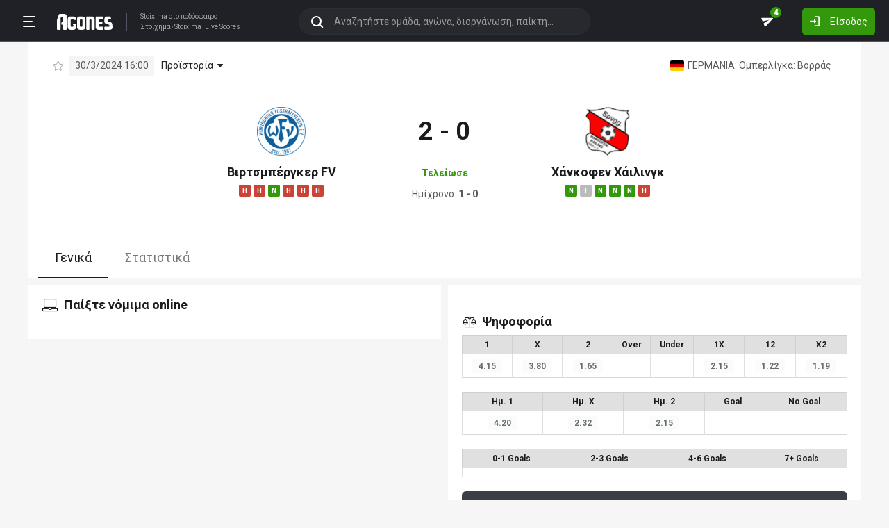

--- FILE ---
content_type: text/html; charset=utf-8
request_url: https://agones.gr/livescore/1343-7609/birtsmpergker_fv-xankofen_xailingk
body_size: 21374
content:
<!DOCTYPE html>
<html lang="el">
<head>
    <script></script>    <meta charset="utf-8">
    <meta http-equiv="X-UA-Compatible" content="IE=Edge">
    <title>Βιρτσμπέργκερ FV - Χάνκοφεν Χάιλινγκ 30/3 | Προγνωστικά για Στοίχημα</title>
    <meta property="og:title" content="Βιρτσμπέργκερ FV - Χάνκοφεν Χάιλινγκ 30/3 | Προγνωστικά για Στοίχημα">

    <meta name="format-detection" content="telephone=no">
    <meta name="robots" content="all">

    <meta name="keywords" content="Βιρτσμπέργκερ FV Χάνκοφεν Χάιλινγκ,birtsmpergker fv xankofen xailingk, ανάλυση, προγνωστικά, τζίρος, στατιστικά, στοίχημα, stoixima">
    <meta name="description" content="Ανάλυση, προγνωστικά, ιστορικά στατιστικά και όλα τα δεδομένα για τον αγώνα Βιρτσμπέργκερ FV-Χάνκοφεν Χάιλινγκ">
    <meta name="viewport" content="width=device-width, initial-scale=1">
    <link rel="canonical" href="https://agones.gr/livescore/1343-7609/birtsmpergker_fv-xankofen_xailingk">
<meta property="og:url" content="https://agones.gr/livescore/1343-7609/birtsmpergker_fv-xankofen_xailingk">
<meta property="og:image" content="https://agones.gr/team_logos?t1=1343&t2=7609"><link rel="alternate" media="only screen and (max-width: 640px)" href="https://agones.gr/m/livescore/1343-7609/birtsmpergker_fv-xankofen_xailingk">
    <link rel="alternate" title="Agones.gr RSS" href="https://agones.gr/rss.php" type="application/rss+xml">

    <!-- Favicon -->
        <link rel="icon" type="image/png" sizes="192x192" href="/static/img/favicon/android-chrome-192x192.png?v=76eb6083fd5ddf94baae0916582b771c">
    <link rel="manifest" href="/static/img/favicon/site.webmanifest?v=a332d558114e5132a7d66b69a4f94242">
    <link rel="apple-touch-icon" sizes="180x180" href="/static/img/favicon/apple-touch-icon.png?v=b93c42ee41325b3ba73e5ac45d0e0757">
    <link rel="mask-icon" href="/static/img/favicon/safari-pinned-tab.svg?v=741cf780fea3d3400dd83e30ff75473d" color="#33980C">
    <meta name="msapplication-TileColor" content="#33980C">

    <!-- CSS for fonts -->
    
            <link rel="preload" href="https://fonts.googleapis.com/css?family=Roboto:400,700&display=swap&subset=greek" as="style" onload="this.onload=null;this.rel='stylesheet';">
            <noscript><link href="https://fonts.googleapis.com/css?family=Roboto:400,700&display=swap&subset=greek" rel="stylesheet"></noscript>
            
            <link rel="preload" href="/static/fonts/css/fontawesome-pruned.min.css?v=7e115d5c062f331ac886db68d2be9189" as="style" onload="this.onload=null;this.rel='stylesheet';">
            <noscript><link href="/static/fonts/css/fontawesome-pruned.min.css?v=7e115d5c062f331ac886db68d2be9189" rel="stylesheet"></noscript>
        
    <!-- CSS for styling -->
    <style>:root{--platform-color:#0086bc}</style>
    <link href="https://s3assets.agones.gr/css/bet_company-colors.css?v=6a6430466b6d2c90c2be945f1d4de94e" rel="stylesheet">
    <link rel="stylesheet" href="/static/css/bootstrap.desktop.min.css?v=732aae2d3a4a12893cdf3b4bbd6b459e">
    <link rel="stylesheet" href="/static/css/desktop.css?v=fe2fafde50201c766420cd0e1729022a">

    <script async src="https://www.googletagmanager.com/gtag/js?id=G-WFLTRKFHPE"></script>
    <script>
        window.dataLayer = window.dataLayer || [];
        function gtag(){dataLayer.push(arguments);}
        gtag('js', new Date());
        gtag('config', 'G-WFLTRKFHPE');
    </script>
        </head>

<body class="page ">

    <header class="header">
        <div class="container container--full">
            <div class="header__left">
                <button class="btn-clean header__menu-trigger header__button ii__menu_trigger" type="button">
                    <svg role="img" class="icon-svg icon-menu"><use xlink:href="/static/icons/icons.svg?v=0620b5abf4df57e0e67b9786c7dd8932#icon-menu"></use></svg>
                </button>
                <a href="/" class="header__logo">
                    <img src="/static/img/logo.svg?v=ae4d96a9d46499ff8f63f80ac0ef2500" alt="Στοίχημα - Livescore">
                </a>
                <div class="header__nav">
                    <a href="/">Stoixima</a> στο ποδόσφαιρο
                                            <h1>
                            <a href="/">Στοίχημα</a>
                            <a href="/">Stoixima</a>
                            <a href="/">Live Scores</a>
                        </h1>
                                    </div>
            </div>
            
            <form class="search-n header__searchbox" id="search_form">
                <button class="btn-clean btn-search" type="button" id="search_btn">
                    <svg role="img" class="icon-svg icon-search"><use xlink:href="/static/icons/icons.svg?v=0620b5abf4df57e0e67b9786c7dd8932#icon-search"></use></svg>
                </button>
                <button class="btn-clean search-reset" id="search_reset_btn" type="reset">
                    <svg role="img" class="icon-svg icon-close"><use xlink:href="/static/icons/icons.svg?v=0620b5abf4df57e0e67b9786c7dd8932#icon-close"></use></svg>
                </button>
            <input type="search" data-type="search" placeholder="Αναζητήστε ομάδα, αγώνα, διοργάνωση, παίκτη..."
            class="form-control search-n-input" autocomplete="off" id="globalsearch">
        
                <div class="search-n__menu">
                    <div class="search-n__content ii__search_content">
                        <div id="default_search_content">
                            <div id="pinned_results_content">
                                <h4 class="search-n__title">Δημοφιλείς</h4>
            <a href="https://agones.gr/analyseis" class="search-n__item ii__search_item">
                    <img src="/static/img/placeholder2.png?v=4ab52771e9067b523e39e1ab6d6ed3ad" srcset="/static/img/placeholder2.png?v=4ab52771e9067b523e39e1ab6d6ed3ad 2x"
                    alt="Αναλύσεις" class="disbable-chrome-smoothing" loading="lazy">
            <span>Αναλύσεις</span></a><a href="https://agones.gr/news/" class="search-n__item ii__search_item">
                    <img src="/static/img/placeholder2.png?v=4ab52771e9067b523e39e1ab6d6ed3ad" srcset="/static/img/placeholder2.png?v=4ab52771e9067b523e39e1ab6d6ed3ad 2x"
                    alt="Αθλητικές Ειδήσεις" class="disbable-chrome-smoothing" loading="lazy">
            <span>Αθλητικές Ειδήσεις</span></a><a href="/vathmologia/t/66/%CE%A3%CE%BF%CF%8D%CF%80%CE%B5%CF%81+%CE%9B%CE%B9%CE%B3%CE%BA+1" class="search-n__item ii__search_item"><img src="https://s3assets.agones.gr/thumbnails/f612f736a1e7693e61f34fefdc3719a7" srcset="https://s3assets.agones.gr/thumbnails/caf6b220254ffa758abbf4e353b4e94d 2x" title="ΕΛΛΑΔΑ: Σούπερ Λιγκ 1" class="flag radius2 img--tour disable-chrome-smoothing" alt="" loading="lazy"><span>Σούπερ Λιγκ 1</span></a><a href="/team/3514/mantsester_giounaitent" class="search-n__item ii__search_item">
                    <img src="https://s3assets.agones.gr/en_team_logos/3514.png?v=a128da3432972262732d5f1e6932f30d" srcset="https://s3assets.agones.gr/en_team_logos/3514_2x.png?v=1faf40f02dd026a65a28a808e4b9a323 2x"
                    alt="Μάντσεστερ Γιουνάιτεντ" class="disbable-chrome-smoothing" loading="lazy">
                <span>Μάντσεστερ Γιουνάιτεντ</span></a><a href="/vathmologia/t/8/%CE%A0%CF%81%CE%AD%CE%BC%CE%B9%CE%B5%CF%81+%CE%9B%CE%B9%CE%B3%CE%BA" class="search-n__item ii__search_item"><img src="https://s3assets.agones.gr/thumbnails/9fd48c744ba5ee2fb22a8b40f7416948" srcset="https://s3assets.agones.gr/thumbnails/50f59324abb66f2fbe53f6be67f4cc49 2x" title="ΑΓΓΛΙΑ: Πρέμιερ Λιγκ" class="flag radius2 img--tour disable-chrome-smoothing" alt="" loading="lazy"><span>Πρέμιερ Λιγκ</span></a></div><div id="recent_searches_content"></div></div><div id="results_content"></div></div></div></form>            <div class="header__right">
                <a class="btn-clean header__button badge-wrap badge-wrap--chat" href="/chat">
                    <svg role="img" class="icon-svg icon-send"><use xlink:href="/static/icons/icons.svg?v=0620b5abf4df57e0e67b9786c7dd8932#icon-send"></use></svg>
                    <span class="ii__unread_cnt badge badge-pill badge-danger" style="display:none;">0</span><span class="ii__chat_cnt badge badge-pill badge-success">4</span>                </a>
                                    <a class="btn header__primary-btn" data-target="#login_modal" data-toggle="modal">
                        <svg role="img" class="icon-svg icon-login"><use xlink:href="/static/icons/icons.svg?v=0620b5abf4df57e0e67b9786c7dd8932#icon-login"></use></svg>
                        <span>Είσοδος</span>
                    </a>
                            </div>
        </div>
        <!-- <div class="search-n-overlay"></div> -->
    </header>

    <div class="menu">
        <div class="menu__list-wrap">
            <div class="menu__list">
                <a href="/" class="menu__list-item ">
                    <span>Stoixima Live</span>
                </a>
                <a href="/analyseis" class="menu__list-item ii__submenu-trigger " data-submenu="#predictions_menu">
                    <span>Προγνωστικά</span>
                    <svg role="img" class="icon-svg icon-dropdown"><use xlink:href="/static/icons/icons.svg?v=0620b5abf4df57e0e67b9786c7dd8932#icon-dropdown"></use></svg>
                </a>
                <a href="/news/" class="menu__list-item ii__submenu-trigger " data-submenu="#news_menu">
                    <span>Ειδήσεις</span>
                    <svg role="img" class="icon-svg icon-dropdown"><use xlink:href="/static/icons/icons.svg?v=0620b5abf4df57e0e67b9786c7dd8932#icon-dropdown"></use></svg>
                </a>
                <a href="/vathmologia" class="menu__list-item ii__submenu-trigger " data-submenu="#tools_menu">
                    <span>Στατιστικά</span>
                    <svg role="img" class="icon-svg icon-dropdown"><use xlink:href="/static/icons/icons.svg?v=0620b5abf4df57e0e67b9786c7dd8932#icon-dropdown"></use></svg>
                </a>
                <a href="/stoiximatikes-etairies" class="menu__list-item menu__list-item--highlighted ii__submenu-trigger " data-submenu="#companies_menu">
                    <span>Στοιχηματικές</span>
                    <svg role="img" class="icon-svg icon-dropdown"><use xlink:href="/static/icons/icons.svg?v=0620b5abf4df57e0e67b9786c7dd8932#icon-dropdown"></use></svg>
                </a>
                <a href="/casino" class="menu__list-item ">
                    <span>Live Casino</span>
                </a>
                <a href="/basket" class="menu__list-item ">
                    <span>Μπάσκετ</span>
                </a>
                <a href="/chat" class="menu__list-item ">
                    <span>Chat</span>
                </a>
                <a href="/bet-academy" class="menu__list-item ">
                    <span>Bet Academy</span>
                </a>
                <a href="javascript:void(0);" class="menu__list-item ii__submenu-trigger " data-submenu="#more_menu">
                    <span>Άλλα</span>
                    <svg role="img" class="icon-svg icon-dropdown"><use xlink:href="/static/icons/icons.svg?v=0620b5abf4df57e0e67b9786c7dd8932#icon-dropdown"></use></svg>
                </a>
            </div>
        </div>
        <div class="menu__footer">
            <button type="button" class="ii__theme theme-switch">
                <svg role="img" class="icon-svg icon-light"><use xlink:href="/static/icons/icons.svg?v=0620b5abf4df57e0e67b9786c7dd8932#icon-light"></use></svg>
                <svg role="img" class="icon-svg icon-dark"><use xlink:href="/static/icons/icons.svg?v=0620b5abf4df57e0e67b9786c7dd8932#icon-dark"></use></svg>
            </button>
        </div>
    </div>

    <div class="submenu" id="predictions_menu">
        <a class="submenu__item" href="/analyseis">Αναλύσεις</a>
        <a class="submenu__item" href="/prognostika">Δημοφιλή</a>
        <a class="submenu__item" href="/problepseis">Ανά σημείο</a>
        <a class="submenu__item" href="/protaseis">Ανά παίκτη</a>
    </div>
    <div class="submenu" id="news_menu">
        <a class="submenu__item" href="/news/">Αθλητικές Ειδήσεις</a>
        <a class="submenu__item" href="/newstag/869/Αφιερώματα">Αφιερώματα</a>
        <a class="submenu__item" href="/stoiximatika-nea">Νέα Στοιχηματικών</a>
        <a class="submenu__item" href="/protoselida">Πρωτοσέλιδα</a>
        <a class="submenu__item" href="/videos">Videos</a>
    </div>
    <div class="submenu" id="tools_menu">
        <a class="submenu__item" href="/vathmologia">Βαθμολογίες</a>
        <a class="submenu__item" href="/1_x_2">Ανά σημείο</a>
        <a class="submenu__item" href="/facts">Top Facts</a>
        <a class="submenu__item" href="/ptosi-apodoseon">Πτώση αποδόσεων</a>
        <a class="submenu__item" href="/tziros">Τζίροι</a>
        <a class="submenu__item" href="/tipsters">Tipsters</a>
    </div>
    <div class="submenu" id="companies_menu">
        <a href="/novibet?itc=topmenu" class="submenu__item country-filtered c-GR ">Novibet</a><a href="/stoiximan?itc=topmenu" class="submenu__item country-filtered c-GR ">Stoiximan</a><a href="/elabet?itc=topmenu" class="submenu__item country-filtered c-GR ">Elabet</a><a href="/pamestoixima?itc=topmenu" class="submenu__item country-filtered c-GR ">Pamestoixima.gr</a><a href="/fonbet?itc=topmenu" class="submenu__item country-filtered c-GR ">Fonbet</a><a href="/bet365?itc=topmenu" class="submenu__item country-filtered c-GR ">Bet365</a><a href="/interwetten?itc=topmenu" class="submenu__item country-filtered c-GR ">Interwetten</a><a href="/betsson?itc=topmenu" class="submenu__item country-filtered c-GR ">Betsson</a><a href="/novibet?itc=topmenu" class="submenu__item country-filtered c-CY ">Novibet</a><a href="/stoiximan?itc=topmenu" class="submenu__item country-filtered c-CY ">Stoiximan</a><a href="/netbet?itc=topmenu" class="submenu__item country-filtered c-GR ">NetBet</a><a href="/n1casino?itc=topmenu" class="submenu__item country-filtered c-GR ">N1 Casino</a>    </div>
    <div class="submenu" id="more_menu">
        
            <a class="submenu__item" href="/tv">Πρόγραμμα TV</a>
            <a class="submenu__item" href="/ticker">Widgets</a>
            </div>

    <main class="main" id="main_content">
        <div class="container">

        
<div class="wrap-full">
    <div class="container">
        <div class="wrap match match--banner" id="res_single">
            
            <div class="subtitle-bar subtitle-bar--noborder">
                <div class="subtitle-bar__left">
                            <i class="icon fal fa-star pointer ii__fav_star mr-2" data-mid="14438895"></i>
                        
                    <span class="subtitle-light">30/3/2024 16:00</span>

        
                <div class="dropdown dropdown--game">
                    <a
                        href="javascript:void(0);"
                        id=""
                        class="dropdown-toggle dropdown-toggle--noarrow no-hover-border ii__match-teams-history"
                        data-display="static"
                        data-toggle="dropdown"
                        aria-haspopup="true"
                        aria-expanded="false"
                    >
                        <span>Προϊστορία</span>
                        <i class="icon fas fa-caret-down"></i>
                    </a>
                    <div class="dropdown-menu">
                <div class="game">
                    
            <div class="game__header">
                <div class="game__header-item">
                    <a href="/team/1343/birtsmpergker_fv?l=328&s=15808">
            <img class="disbable-chrome-smoothing" src="https://s3assets.agones.gr/en_team_logos/1343.png?v=79d76c291fd53bc27503ca8c150799b4" alt="Βιρτσμπέργκερ FV" srcset="https://s3assets.agones.gr/en_team_logos/1343_2x.png?v=1b631969d7c74eb4a6572547b1e0b676 2x">
        </a>
                    <div class="game__title">
                        <strong>1</strong>
                        <span>Βιρτσμπέργκερ FV</span>
                    </div>
                </div>
                <div class="game__header-item">
                    <div class="game__title game__title--center">
                        <strong>0</strong>
                        <span>Ισοπαλία</span>
                    </div>
                </div>
                <div class="game__header-item">
                    <div class="game__title game__title--end">
                        <strong>1</strong>
                        <span>Χάνκοφεν Χάιλινγκ</span>
                    </div>
                    <a href="/team/7609/xankofen_xailingk?l=328&s=15808">
            <img class="disbable-chrome-smoothing" src="https://s3assets.agones.gr/en_team_logos/7609.png?v=d8a90912e61b84d05e350a6baec0f5ea" alt="Χάνκοφεν Χάιλινγκ" srcset="https://s3assets.agones.gr/en_team_logos/7609_2x.png?v=d8a90912e61b84d05e350a6baec0f5ea 2x">
        </a>
                </div>
            </div>
        
                    <div id="game_teams_history" class="game__body">
                        <a href="https://agones.gr/livescore/1343-7609/birtsmpergker_fv-xankofen_xailingk" class="game__content">
                <span class="game__date"> 30/3/2024 </span>
                <span class="game__teams">
                    <strong>Βιρτσμπέργκερ FV</strong>
                    <span> - </span>
                    <span>Χάνκοφεν Χάιλινγκ</span>
                </span>
                <span class="game__results">2 - 0</span>
            </a><a href="https://agones.gr/livescore/7609-1343/xankofen_xailingk-birtsmpergker_fv" class="game__content">
                <span class="game__date"> 9/9/2023 </span>
                <span class="game__teams">
                    <strong>Χάνκοφεν Χάιλινγκ</strong>
                    <span> - </span>
                    <span>Βιρτσμπέργκερ FV</span>
                </span>
                <span class="game__results">2 - 1</span>
            </a>
                    </div>
                </div>
            </div>
                </div>
            </div>
            <div class="subtitle-bar__right"><a href="/vathmologia/t/328/%CE%9F%CE%BC%CF%80%CE%B5%CF%81%CE%BB%CE%AF%CE%B3%CE%BA%CE%B1/15808"
                class="subtitle-light subtitle-light--link" title="ΓΕΡΜΑΝΙΑ: Ομπερλίγκα: Βορράς"><img src="https://s3assets.agones.gr/thumbnails/c6da236b5afe49edbf051194c2762381" srcset="https://s3assets.agones.gr/thumbnails/c14432110b939e811b3725b33fd6679b 2x" title="ΓΕΡΜΑΝΙΑ: Ομπερλίγκα: Βορράς" class="flag radius2 img--tour" alt="">
                    <span class="over-ellipsis">ΓΕΡΜΑΝΙΑ: Ομπερλίγκα: Βορράς</span></a>
            </div>
        </div>
            <div class="score-list-header score-list-header--lg">
                <div class="score-list-header__team">
                <a href="/team/1343/birtsmpergker_fv?l=328&s=15808">
            <img class="disbable-chrome-smoothing" src="https://s3assets.agones.gr/en_team_logos/1343.png?v=79d76c291fd53bc27503ca8c150799b4" alt="Βιρτσμπέργκερ FV" srcset="https://s3assets.agones.gr/en_team_logos/1343_2x.png?v=1b631969d7c74eb4a6572547b1e0b676 2x">
        </a>
                
                <a href="/team/1343/birtsmpergker_fv?l=328&s=15808" title="κλικ για στατιστικά ομάδας" class="link link--flat">Βιρτσμπέργκερ FV</a>
            
                        <div class="tag-wrap">
                            <a href="https://agones.gr/livescore/1343-3856/birtsmpergker_fv-mpagern_xof?mid=14454877" data-url="/api/live_events?mid=14454877" data-title="Βιρτσμπέργκερ FV - Μπάγερν Χοφ" class="ii__popover" data-toggle="popover" data-animation="true"><i class="tag tag--defeat">H</i></a><a href="https://agones.gr/livescore/21878-1343/fortouna_regkensmpourgk-birtsmpergker_fv?mid=14452500" data-url="/api/live_events?mid=14452500" data-title="Φορτούνα Ρέγκενσμπουργκ - Βιρτσμπέργκερ FV" class="ii__popover" data-toggle="popover" data-animation="true"><i class="tag tag--defeat">H</i></a><a href="https://agones.gr/livescore/1343-7355/birtsmpergker_fv-foxt" data-url="/api/live_events?mid=14451320" data-title="Βιρτσμπέργκερ FV - Φοχτ" class="ii__popover" data-toggle="popover" data-animation="true"><i class="tag tag--win">N</i></a><a href="https://agones.gr/livescore/596-1343/amerthal-birtsmpergker_fv?mid=14449809" data-url="/api/live_events?mid=14449809" data-title="Αμερθάλ - Βιρτσμπέργκερ FV" class="ii__popover" data-toggle="popover" data-animation="true"><i class="tag tag--defeat">H</i></a><a href="https://agones.gr/livescore/1343-12285/birtsmpergker_fv-eltersntorf?mid=14446775" data-url="/api/live_events?mid=14446775" data-title="Βιρτσμπέργκερ FV - Έλτερσντόρφ" class="ii__popover" data-toggle="popover" data-animation="true"><i class="tag tag--defeat">H</i></a><a href="https://agones.gr/livescore/21880-1343/neountrosenfelnt-birtsmpergker_fv?mid=14443469" data-url="/api/live_events?mid=14443469" data-title="Νεουντρόσενφελντ - Βιρτσμπέργκερ FV" class="ii__popover" data-toggle="popover" data-animation="true"><i class="tag tag--defeat">H</i></a>
                        </div>
                    
                </div>
                <div class="score-list-header__current">
                    <strong data-last-score-change="1711814229">2 - 0
                    </strong>
                <div class="score-list-header__info"
                data-last-status-change="1711814255"><span>Τελείωσε</span>
                </div>
               <div class="score-list-header__half">
        <span>Ημίχρονο: <strong>1 - 0</strong></span>
                </div></div>
                <div class="score-list-header__team">
                <a href="/team/7609/xankofen_xailingk?l=328&s=15808">
            <img class="disbable-chrome-smoothing" src="https://s3assets.agones.gr/en_team_logos/7609.png?v=d8a90912e61b84d05e350a6baec0f5ea" alt="Χάνκοφεν Χάιλινγκ" srcset="https://s3assets.agones.gr/en_team_logos/7609_2x.png?v=d8a90912e61b84d05e350a6baec0f5ea 2x">
        </a>
                
                <a href="/team/7609/xankofen_xailingk?l=328&s=15808" title="κλικ για στατιστικά ομάδας" class="link link--flat">Χάνκοφεν Χάιλινγκ</a>
            
                        <div class="tag-wrap">
                            <a href="https://agones.gr/livescore/23418-7609/kompourgk-xankofen_xailingk" data-url="/api/live_events?mid=14457123" data-title="Κόμπουργκ - Χάνκοφεν Χάιλινγκ" class="ii__popover" data-toggle="popover" data-animation="true"><i class="tag tag--win">N</i></a><a href="https://agones.gr/livescore/3856-7609/mpagern_xof-xankofen_xailingk" data-url="/api/live_events?mid=14452375" data-title="Μπάγερν Χοφ - Χάνκοφεν Χάιλινγκ" class="ii__popover" data-toggle="popover" data-animation="true"><i class="tag tag--draw">I</i></a><a href="https://agones.gr/livescore/7609-21878/xankofen_xailingk-fortouna_regkensmpourgk" data-url="/api/live_events?mid=14451340" data-title="Χάνκοφεν Χάιλινγκ - Φορτούνα Ρέγκενσμπουργκ" class="ii__popover" data-toggle="popover" data-animation="true"><i class="tag tag--win">N</i></a><a href="https://agones.gr/livescore/7355-7609/foxt-xankofen_xailingk" data-url="/api/live_events?mid=14448990" data-title="Φοχτ - Χάνκοφεν Χάιλινγκ" class="ii__popover" data-toggle="popover" data-animation="true"><i class="tag tag--win">N</i></a><a href="https://agones.gr/livescore/7609-596/xankofen_xailingk-amerthal" data-url="/api/live_events?mid=14446940" data-title="Χάνκοφεν Χάιλινγκ - Αμερθάλ" class="ii__popover" data-toggle="popover" data-animation="true"><i class="tag tag--win">N</i></a><a href="https://agones.gr/livescore/12285-7609/eltersntorf-xankofen_xailingk" data-url="/api/live_events?mid=14443468" data-title="Έλτερσντόρφ - Χάνκοφεν Χάιλινγκ" class="ii__popover" data-toggle="popover" data-animation="true"><i class="tag tag--defeat">H</i></a>
                        </div>
                    
                </div>
            </div>
                </div>
            </div>
</div>

<div class="wrap-full wrap-full--subwrap">
    <div class="container">
        <div class="wrap">
            <nav>
                <div class="nav nav-tabs tabs tabs--compact" id="nav-tab" role="tablist">
                    <a id="nav-general-tab" class="ii__matchpage_tab tabs__item active" data-toggle="tab" href="#general"
                        role="tab" aria-controls="general" aria-selected="true" data-tabname="general">Γενικά
                    </a>
                                        <a id="nav-stats-tab" class="ii__matchpage_tab tabs__item nowrap" data-toggle="tab" href="#stats"
                        role="tab" aria-controls="stats" aria-selected="false" data-tabname="stats">Στατιστικά
                    </a>
                                    </div>
            </nav>
        </div>
    </div>
</div>


<div class="tab-content spaced1" id="nav-tabContent">
    <div class="tab-pane show active" id="general" role="tabpanel" aria-labelledby="nav-general-tab">
        <div class="row row--xs mb-2">
            <div class="col-6">
                                <div class="wrap d-print-none sticky_section">
                                            <h3 class="title">
                            <i class="icon fal fa-laptop"></i>
                            <span>Παίξτε νόμιμα online</span>
                        </h3>
                        <div class="row row--xs">
                                                        <div class="col-6 spaced1 country-filtered c-CY c-GR " >
                                
            <a href="/novibet?itc=matchpage-v2"  class="platform__container  platform__container--no_btn country-filtered c-CY c-GR "
            style="">
                <div class="platform platform--brand platform--novibet platform--lg platform--brand__short"><div class="platform__img" style="background-image: url(https://s3assets.agones.gr/bet_company_logos/novibet5.png?v=unknown);"></div>
                        <div class="platform__content">
                <div class="platform__content__listing">
                    <span>Novibet</span>
                    <small>Το στοίχημά σου</small>
                </div>
            
                        </div>
                        
                </div>
            <div class="rypos_stripe">
                <span>ΕΕΕΠ | 21+ | ΠΑΙΞΕ ΥΠΕΥΘΥΝΑ</span>
            </div>
        
            </a>
                                    </div>
                                                        <div class="col-6 spaced1 country-filtered c-CY c-GR " >
                                
            <a href="/stoiximan?itc=matchpage-v2"  class="platform__container  platform__container--no_btn country-filtered c-CY c-GR "
            style="">
                <div class="platform platform--brand platform--stoiximan platform--lg platform--brand__short"><div class="platform__img" style="background-image: url(https://s3assets.agones.gr/bet_company_logos/stoiximan-c989ac5dd7.png?v=c989ac5dd736c9c3955b1743b0652fd4);"></div>
                        <div class="platform__content">
                <div class="platform__content__listing">
                    <span>Stoiximan</span>
                    <small>Παίξε νόμιμα</small>
                </div>
            
                        </div>
                        
                </div>
            <div class="rypos_stripe">
                <span>ΕΕΕΠ | 21+ | ΠΑΙΞΕ ΥΠΕΥΘΥΝΑ</span>
            </div>
        
            </a>
                                    </div>
                                                        <div class="col-6 spaced1 country-filtered c-GR " >
                                
            <a href="/elabet?itc=matchpage-v2"  class="platform__container  platform__container--no_btn country-filtered c-GR "
            style="">
                <div class="platform platform--brand platform--elabet platform--lg platform--brand__short"><div class="platform__img" style="background-image: url(https://s3assets.agones.gr/bet_company_logos/elabet-e1383bb41b.png?v=e1383bb41bbc19a879559ad7e6bec42b);"></div>
                        <div class="platform__content">
                <div class="platform__content__listing">
                    <span>Elabet</span>
                    <small>Παίξε νόμιμα</small>
                </div>
            
                        </div>
                        
                </div>
            <div class="rypos_stripe">
                <span>ΕΕΕΠ | 21+ | ΠΑΙΞΕ ΥΠΕΥΘΥΝΑ</span>
            </div>
        
            </a>
                                    </div>
                                                        <div class="col-6 spaced1 country-filtered c-GR " >
                                
            <a href="/pamestoixima?itc=matchpage-v2"  class="platform__container  platform__container--no_btn country-filtered c-GR "
            style="">
                <div class="platform platform--brand platform--pamestoixima platform--lg platform--brand__short"><div class="platform__img" style="background-image: url(https://s3assets.agones.gr/bet_company_logos/pamestoixima-2d2e2eb951.png?v=2d2e2eb951a22b21566dee98193ae310);"></div>
                        <div class="platform__content">
                <div class="platform__content__listing">
                    <span>Pamestoixima</span>
                    <small>Το παιχνίδι ορίζεται από την αρχή!</small>
                </div>
            
                        </div>
                        
                </div>
            <div class="rypos_stripe">
                <span>ΕΕΕΠ | 21+ | ΠΑΙΞΕ ΥΠΕΥΘΥΝΑ</span>
            </div>
        
            </a>
                                    </div>
                                                        <div class="col-6 spaced1 country-filtered c-GR " >
                                
            <a href="/fonbet?itc=matchpage-v2"  class="platform__container  platform__container--no_btn country-filtered c-GR "
            style="">
                <div class="platform platform--brand platform--fonbet platform--lg platform--brand__short"><div class="platform__img" style="background-image: url(https://s3assets.agones.gr/bet_company_logos/fonbet-1993762551.png?v=19937625512a377d57bfbcc1c37bc447);"></div>
                        <div class="platform__content">
                <div class="platform__content__listing">
                    <span>Fonbet</span>
                    <small>Παίξε νόμιμα</small>
                </div>
            
                        </div>
                        
                </div>
            <div class="rypos_stripe">
                <span>ΕΕΕΠ | 21+ | ΠΑΙΞΕ ΥΠΕΥΘΥΝΑ</span>
            </div>
        
            </a>
                                    </div>
                                                        <div class="col-6 spaced1 country-filtered c-GR " >
                                
            <a href="/bet365?itc=matchpage-v2"  class="platform__container  platform__container--no_btn country-filtered c-GR "
            style="">
                <div class="platform platform--brand platform--bet365 platform--lg platform--brand__short"><div class="platform__img" style="background-image: url(https://s3assets.agones.gr/bet_company_logos/bet3654.png?v=unknown);"></div>
                        <div class="platform__content">
                <div class="platform__content__listing">
                    <span>Bet365</span>
                    <small>Το αγαπημένο στοιχηματικό όνομα στον κόσμο</small>
                </div>
            
                        </div>
                        
                </div>
            <div class="rypos_stripe">
                <span>ΕΕΕΠ | 21+ | ΠΑΙΞΕ ΥΠΕΥΘΥΝΑ</span>
            </div>
        
            </a>
                                    </div>
                                                        <div class="col-6 spaced1 country-filtered c-GR " >
                                
            <a href="/interwetten?itc=matchpage-v2"  class="platform__container  platform__container--no_btn country-filtered c-GR "
            style="">
                <div class="platform platform--brand platform--interwetten platform--lg platform--brand__short"><div class="platform__img" style="background-image: url(https://s3assets.agones.gr/bet_company_logos/interwetten3.png?v=unknown);"></div>
                        <div class="platform__content">
                <div class="platform__content__listing">
                    <span>Interwetten</span>
                    <small>Κάθε δευτερόλεπτο μία απόφαση</small>
                </div>
            
                        </div>
                        
                </div>
            <div class="rypos_stripe">
                <span>ΕΕΕΠ | 21+ | ΠΑΙΞΕ ΥΠΕΥΘΥΝΑ</span>
            </div>
        
            </a>
                                    </div>
                                                        <div class="col-6 spaced1 country-filtered c-GR " >
                                
            <a href="/betsson?itc=matchpage-v2"  class="platform__container  platform__container--no_btn country-filtered c-GR "
            style="">
                <div class="platform platform--brand platform--betsson platform--lg platform--brand__short"><div class="platform__img" style="background-image: url(https://s3assets.agones.gr/bet_company_logos/betsson-342f3f7e0c.png?v=342f3f7e0ce9188749e2df65f25399a6);"></div>
                        <div class="platform__content">
                <div class="platform__content__listing">
                    <span>Betsson</span>
                    <small>Ένα στοίχημα κάνει την διαφορά!</small>
                </div>
            
                        </div>
                        
                </div>
            <div class="rypos_stripe">
                <span>ΕΕΕΠ | 21+ | ΠΑΙΞΕ ΥΠΕΥΘΥΝΑ</span>
            </div>
        
            </a>
                                    </div>
                                                        <div class="col-6 spaced1 country-filtered c-GR " >
                                
            <a href="/netbet?itc=matchpage-v2"  class="platform__container  platform__container--no_btn country-filtered c-GR "
            style="">
                <div class="platform platform--brand platform--netbet platform--lg platform--brand__short"><div class="platform__img" style="background-image: url(https://s3assets.agones.gr/bet_company_logos/netbet2.png?v=unknown);"></div>
                        <div class="platform__content">
                <div class="platform__content__listing">
                    <span>NetBet</span>
                    <small>Ζωντανό Καζίνο</small>
                </div>
            
                        </div>
                        
                </div>
            <div class="rypos_stripe">
                <span>ΕΕΕΠ | 21+ | ΠΑΙΞΕ ΥΠΕΥΘΥΝΑ</span>
            </div>
        
            </a>
                                    </div>
                                                        <div class="col-6 spaced1 country-filtered c-GR " >
                                
            <a href="/n1casino?itc=matchpage-v2"  class="platform__container  platform__container--no_btn country-filtered c-GR "
            style="">
                <div class="platform platform--brand platform--n1casino platform--lg platform--brand__short"><div class="platform__img" style="background-image: url(https://s3assets.agones.gr/bet_company_logos/n1casino-e49053c277.png?v=e49053c2770eedde577e55101383f7c8);"></div>
                        <div class="platform__content">
                <div class="platform__content__listing">
                    <span>N1Casino</span>
                    <small>Ασφαλής εμπειρία καζίνο</small>
                </div>
            
                        </div>
                        
                </div>
            <div class="rypos_stripe">
                <span>ΕΕΕΠ | 21+ | ΠΑΙΞΕ ΥΠΕΥΘΥΝΑ</span>
            </div>
        
            </a>
                                    </div>
                                                    </div>
                                    </div>
                                            </div>

            <div class="col-sm-6">
                                                <div id="commentaries14438895">
                                    </div>
                <div class="wrap">
                    
                    <div id="con_votes" class="mt-4">
                        
            <h3 class="title">
                <i class="icon fal fa-balance-scale"></i>
                <span>Ψηφοφορία</span>
            </h3>
        
            <table class="table spaced2 border">
                <thead>
                    <tr>
                        <th>1</th>
                        <th>X</th>
                        <th>2</th>
                        <th>Over</th>
                        <th>Under</th>
                        <th>1X</th>
                        <th>12</th>
                        <th>X2</th>
                    </tr>
                </thead>
                <tbody>
                    <tr>
        <td>
            <button
                type="button"
                id="bvote114438895"
                data-vote="1"
                class="btn btn-xs btn-light ii__votebut ii__vb14438895"
                disabled>
                4.15
            </button>
        </td><td>
            <button
                type="button"
                id="bvoteX14438895"
                data-vote="X"
                class="btn btn-xs btn-light ii__votebut ii__vb14438895"
                disabled>
                3.80
            </button>
        </td><td>
            <button
                type="button"
                id="bvote214438895"
                data-vote="2"
                class="btn btn-xs btn-light ii__votebut ii__vb14438895"
                disabled>
                1.65
            </button>
        </td><td></td><td></td><td>
            <button
                type="button"
                id="bvoteH14438895"
                data-vote="H"
                class="btn btn-xs btn-light ii__votebut ii__vb14438895"
                disabled>
                2.15
            </button>
        </td><td>
            <button
                type="button"
                id="bvoteB14438895"
                data-vote="B"
                class="btn btn-xs btn-light ii__votebut ii__vb14438895"
                disabled>
                1.22
            </button>
        </td><td>
            <button
                type="button"
                id="bvoteA14438895"
                data-vote="A"
                class="btn btn-xs btn-light ii__votebut ii__vb14438895"
                disabled>
                1.19
            </button>
        </td>
                    </tr>
                </tbody>
            </table>
        
            <table class="table spaced2 border">
                <thead>
                    <tr>
                        <th>Ημ. 1</th>
                        <th>Ημ. X</th>
                        <th>Ημ. 2</th>
                        <th>Goal</th>
                        <th>No Goal</th>
                    </tr>
                </thead>
                <tbody>
                    <tr>
        <td>
            <button
                type="button"
                id="bvote314438895"
                data-vote="3"
                class="btn btn-xs btn-light ii__votebut ii__vb14438895"
                disabled>
                4.20
            </button>
        </td><td>
            <button
                type="button"
                id="bvote414438895"
                data-vote="4"
                class="btn btn-xs btn-light ii__votebut ii__vb14438895"
                disabled>
                2.32
            </button>
        </td><td>
            <button
                type="button"
                id="bvote514438895"
                data-vote="5"
                class="btn btn-xs btn-light ii__votebut ii__vb14438895"
                disabled>
                2.15
            </button>
        </td><td></td><td></td>
                    </tr>
                </tbody>
            </table>
        
            <table class="table spaced2 border">
                <thead>
                    <tr>
                        <th>0-1 Goals</th>
                        <th>2-3 Goals</th>
                        <th>4-6 Goals</th>
                        <th>7+ Goals</th>
                    </tr>
                </thead>
                <tbody>
                    <tr>
        <td></td><td></td><td></td><td></td>
                    </tr>
                </tbody>
            </table>
        
                <div class="alert alert-warning">
                <a href="#" data-toggle="modal" data-target="#register_modal">Δημιουργήστε λογαριασμό</a> (ή κάντε <a href="#" data-toggle="modal" data-target="#login_modal">login</a>) για να μετρήσει στα στατιστικά σας.
            
                </div>
            <p class="spaced1">2 ψήφοι:</p><div id="chart-1" style="width:230px;height:120px;display:inline-block;" class="d-print-none"></div>
                <p>
                    <a href="javascript:void(0);" class="link"
                        onClick="$('#dvotes').show();$(this).hide();return false;">Πατήστε εδώ για την αναλυτική ψηφοφορία</a>
                </p>
            <div id="dvotes" class="bgr-greyl p-2" style="display: none;"><strong>1: </strong><a href="/userpage?user=user73606">user73606</a><br><strong>X: </strong> - <br><strong>2: </strong><a href="/userpage?user=Arisfc8">Arisfc8</a><br><strong>1X: </strong> - <br><strong>12: </strong> - <br><strong>X2: </strong> - <br><strong>Over: </strong> - <br><strong>Under: </strong> - <br><strong>Ημ.1: </strong> - <br><strong>Ημ.X: </strong> - <br><strong>Ημ.2: </strong> - <br><strong>Goal: </strong> - <br><strong>No Goal: </strong> - <br><strong>0-1 Goal: </strong> - <br><strong>2-3 Goals: </strong> - <br><strong>4-6 Goals: </strong> - <br><strong>7+ Goals: </strong> - <br></div>                    </div>

                    <div id="con_comments" class="mt-4 d-print-none">
                        
                <h3 class="title">
                    <i class="icon fal fa-comments"></i>
                    <span>Σχόλια</span>
                </h3>
            <div class="native_betcompany_ad horizontal">
            <a href="/stoiximatikes-etairies" rel="nofollow noopener"  class="platform__container "
            style="">
                <div class="platform platform--brand platform--blank platform--lg" style="justify-content:center;text-align:center;">
                        <div class="platform__content"><span>Δες όλες τις νόμιμες στοιχηματικές πλατφόρμες</span>
                        </div>
                        
                        <div class="platform__btn">
                            <span>ΕΓΓΡΑΦΗ</span>
                            <svg role="img" class="icon-svg icon-right-arrow">
                                <use xlink:href="/static/icons/icons.svg?v=0620b5abf4df57e0e67b9786c7dd8932#icon-right-arrow"></use>
                            </svg>
                        </div>
                        
                </div>
            <div class="rypos_stripe">
                <span>ΕΕΕΠ | 21+ | ΠΑΙΞΕ ΥΠΕΥΘΥΝΑ</span>
            </div>
        
            </a>
        </div>
                <div class="alert alert-warning">Για τη συμμετοχή σας στη συζήτηση απαιτείται <a href="#" data-toggle="modal" data-target="#register_modal">εγγραφή</a>.
                </div>
                                    </div>
                </div>
            </div>
        </div>
    </div>

    
    <div class="tab-pane" id="stats" role="tabpanel" aria-labelledby="nav-stats-tab">
        <div class="row row--xs mb-2">
            <div class="col-6">
                <div class="wrap">
                    <h3 class="title">
                        <i class="icon fal fa-th-list"></i>
                        <span>Σύγκριση ομάδων</span>
                    </h3>
                                        <div class="table-wrap">
                        <div class="pretable pretable--sm">
                            <span class="ml-2 mr-auto">
                                <a class="clr-white" href="/vathmologia/t/328/%CE%9F%CE%BC%CF%80%CE%B5%CF%81%CE%BB%CE%AF%CE%B3%CE%BA%CE%B1/15808">
                                ΓΕΡΜΑΝΙΑ: Ομπερλίγκα                                </a>
                            </span>

                            <button type="button" class="btn btn-xs ii__atoggle active ii__smallbutton" data-target="ii__atogglerall">ΣΥΝΟΛΟ</button>
                            <button type="button" class="btn btn-xs ii__atoggle ii__togglehome ii__smallbutton" data-target="ii__atogglerhome">ΕΝΤΟΣ</button>
                            <button type="button" class="btn btn-xs ii__atoggle ii__toggleaway ii__smallbutton" data-target="ii__atoggleraway">ΕΚΤΟΣ</button>
                        </div>
                        
            <table class="table table--no-border table--sm ii__atoggler ii__atogglerhome"  style="display:none;margin-top:0px;">
                <thead>
                    <tr>
                        <th class="cell-bar"></th>
                        <th>Α/Α</th>
                        <th class="text-left">ΟΜΑΔΑ</th>
                        <th>ΑΓ</th>
                        <th>Β</th>
                        <th>Ν</th>
                        <th>Ι</th>
                        <th>Η</th>
                        <th>Γ</th>
                    </tr>
                    </thead>
                    <tbody>
        <tr class=""><td class="cell-bar" >&nbsp;</td><td class="cell-square" >1</td><td class="text-left " ><a href="/team/7609/xankofen_xailingk?l=328&s=15808" class="team team--sm"><img src="https://s3assets.agones.gr/en_team_logos/7609.png?v=d8a90912e61b84d05e350a6baec0f5ea" class="team__logo" alt="">Χάνκοφεν Χάιλινγκ</a></td><td class="cell-square">18</td><td class="cell-square">44</td><td class="cell-square">14</td><td class="cell-square">2</td><td class="cell-square">2</td><td class="cell-wrap">45:18</td></tr><tr class=" invisible ii__hiddenrow"><td class="cell-bar" >&nbsp;</td><td class="cell-square" >2</td><td class="text-left " ><a href="/team/2375/isxstat?l=328&s=15808" class="team team--sm"><img src="https://s3assets.agones.gr/en_team_logos/2375.png?v=8d6f6827d0fda46e9adebf081d2085f6" class="team__logo" alt="">Ισχστάτ</a></td><td class="cell-square">18</td><td class="cell-square">41</td><td class="cell-square">13</td><td class="cell-square">2</td><td class="cell-square">3</td><td class="cell-wrap">40:16</td></tr><tr class=" invisible ii__hiddenrow"><td class="cell-bar" >&nbsp;</td><td class="cell-square" >3</td><td class="text-left " ><a href="/team/12285/eltersntorf?l=328&s=15808" class="team team--sm"><img src="https://s3assets.agones.gr/en_team_logos/12285.png?v=80115c30a01670d399fe139a3e8b4302" class="team__logo" alt="">Έλτερσντόρφ</a></td><td class="cell-square">18</td><td class="cell-square">40</td><td class="cell-square">12</td><td class="cell-square">4</td><td class="cell-square">2</td><td class="cell-wrap">31:11</td></tr><tr class=" invisible ii__hiddenrow"><td class="cell-bar" >&nbsp;</td><td class="cell-square" >4</td><td class="text-left " ><a href="/team/1959/erlangken?l=328&s=15808" class="team team--sm"><img src="https://s3assets.agones.gr/en_team_logos/1959.png?v=dfab9fd27ba8ab0459b5e8e5b985e72a" class="team__logo" alt="">Ερλάνγκεν</a></td><td class="cell-square">18</td><td class="cell-square">36</td><td class="cell-square">10</td><td class="cell-square">6</td><td class="cell-square">2</td><td class="cell-wrap">28:16</td></tr><tr class=" invisible ii__hiddenrow"><td class="cell-bar" >&nbsp;</td><td class="cell-square" >5</td><td class="text-left " ><a href="/team/14106/tsam?l=328&s=15808" class="team team--sm"><img src="https://s3assets.agones.gr/en_team_logos/14106.png?v=90f6ed873c1ed4495e674ade98dda5bb" class="team__logo" alt="">Τσαμ</a></td><td class="cell-square">18</td><td class="cell-square">32</td><td class="cell-square">9</td><td class="cell-square">5</td><td class="cell-square">4</td><td class="cell-wrap">40:21</td></tr><tr class=" invisible ii__hiddenrow"><td class="cell-bar" >&nbsp;</td><td class="cell-square" >6</td><td class="text-left " ><a href="/team/5767/regkensmpourgk_ii?l=328&s=15808" class="team team--sm"><img src="https://s3assets.agones.gr/en_team_logos/5767.png?v=7cf238528d8588d9b0260b51dba24f2a" class="team__logo" alt="">Ρέγκενσμπουργκ ΙΙ</a></td><td class="cell-square">18</td><td class="cell-square">30</td><td class="cell-square">9</td><td class="cell-square">3</td><td class="cell-square">6</td><td class="cell-wrap">41:26</td></tr><tr class=" invisible ii__hiddenrow"><td class="cell-bar" >&nbsp;</td><td class="cell-square" >7</td><td class="text-left " ><a href="/team/2240/ingkolstant_ii?l=328&s=15808" class="team team--sm"><img src="https://s3assets.agones.gr/en_team_logos/2240.png?v=06e7a81a4f514e07aa1fe14800655996" class="team__logo" alt="">Ίνγκολσταντ ΙΙ</a></td><td class="cell-square">18</td><td class="cell-square">29</td><td class="cell-square">8</td><td class="cell-square">5</td><td class="cell-square">5</td><td class="cell-wrap">37:24</td></tr><tr class=" invisible ii__hiddenrow"><td class="cell-bar" >&nbsp;</td><td class="cell-square" >8</td><td class="text-left " ><a href="/team/596/amerthal?l=328&s=15808" class="team team--sm"><img src="https://s3assets.agones.gr/en_team_logos/596.png?v=092128dde3feb59d8a048204e1f60cdb" class="team__logo" alt="">Αμερθάλ</a></td><td class="cell-square">18</td><td class="cell-square">29</td><td class="cell-square">8</td><td class="cell-square">5</td><td class="cell-square">5</td><td class="cell-wrap">31:27</td></tr><tr class=" invisible ii__hiddenrow"><td class="cell-bar" >&nbsp;</td><td class="cell-square" >9</td><td class="text-left " ><a href="/team/13048/asv_neoumarkt?l=328&s=15808" class="team team--sm"><img src="https://s3assets.agones.gr/en_team_logos/13048.png?v=a126b669adcc737cbbc17b80fe47182c" class="team__logo" alt="">ASV Νέουμαρκτ</a></td><td class="cell-square">18</td><td class="cell-square">28</td><td class="cell-square">8</td><td class="cell-square">4</td><td class="cell-square">6</td><td class="cell-wrap">35:29</td></tr><tr class=" invisible ii__hiddenrow"><td class="cell-bar" >&nbsp;</td><td class="cell-square" >10</td><td class="text-left " ><a href="/team/615/amptsgouint?l=328&s=15808" class="team team--sm"><img src="https://s3assets.agones.gr/en_team_logos/615.png?v=8f4ac37b3515b77ef203bc6219180f3b" class="team__logo" alt="">Άμπτσγουιντ</a></td><td class="cell-square">18</td><td class="cell-square">28</td><td class="cell-square">8</td><td class="cell-square">4</td><td class="cell-square">6</td><td class="cell-wrap">32:26</td></tr><tr class=" invisible ii__hiddenrow"><td class="cell-bar" >&nbsp;</td><td class="cell-square" >11</td><td class="text-left " ><a href="/team/3856/mpagern_xof?l=328&s=15808" class="team team--sm"><img src="https://s3assets.agones.gr/en_team_logos/3856.png?v=1c7044302659a4e6e4c75269aec483f1" class="team__logo" alt="">Μπάγερν Χοφ</a></td><td class="cell-square">18</td><td class="cell-square">28</td><td class="cell-square">7</td><td class="cell-square">7</td><td class="cell-square">4</td><td class="cell-wrap">28:28</td></tr><tr class=" invisible ii__hiddenrow"><td class="cell-bar" >&nbsp;</td><td class="cell-square" >12</td><td class="text-left " ><a href="/team/21880/neountrosenfelnt?l=328&s=15808" class="team team--sm"><img src="https://s3assets.agones.gr/en_team_logos/21880.png?v=a3bc6a00d64d430d5f0a04ad658ef6a0" class="team__logo" alt="">Νεουντρόσενφελντ</a></td><td class="cell-square">18</td><td class="cell-square">27</td><td class="cell-square">8</td><td class="cell-square">3</td><td class="cell-square">7</td><td class="cell-wrap">27:26</td></tr><tr class=" invisible ii__hiddenrow"><td class="cell-bar" >&nbsp;</td><td class="cell-square" >13</td><td class="text-left " ><a href="/team/12516/kornmpergk?l=328&s=15808" class="team team--sm"><img src="https://s3assets.agones.gr/en_team_logos/12516.png?v=55f7eddc7c99009e9aeadc51e45f6821" class="team__logo" alt="">Κόρνμπεργκ</a></td><td class="cell-square">18</td><td class="cell-square">25</td><td class="cell-square">6</td><td class="cell-square">7</td><td class="cell-square">5</td><td class="cell-wrap">35:21</td></tr><tr class=" invisible ii__hiddenrow"><td class="cell-bar" >&nbsp;</td><td class="cell-square" >14</td><td class="text-left " ><a href="/team/1539/gkempenmpax?l=328&s=15808" class="team team--sm"><img src="https://s3assets.agones.gr/en_team_logos/1539.png?v=e56c48758c0b24a94886c828d9fabe8f" class="team__logo" alt="">Γκεμπενμπάχ</a></td><td class="cell-square">18</td><td class="cell-square">23</td><td class="cell-square">7</td><td class="cell-square">2</td><td class="cell-square">9</td><td class="cell-wrap">40:36</td></tr><tr class=" invisible ii__hiddenrow"><td class="cell-bar" >&nbsp;</td><td class="cell-square" >15</td><td class="text-left " ><a href="/team/21878/fortouna_regkensmpourgk?l=328&s=15808" class="team team--sm"><img src="https://s3assets.agones.gr/en_team_logos/21878.png?v=e33225772c2d8a6bbb290c197f24ad47" class="team__logo" alt="">Φορτούνα Ρέγκενσμπουργκ</a></td><td class="cell-square">18</td><td class="cell-square">23</td><td class="cell-square">7</td><td class="cell-square">2</td><td class="cell-square">9</td><td class="cell-wrap">33:39</td></tr><tr class=""><td class="cell-bar" >&nbsp;</td><td class="cell-square" >16</td><td class="text-left " ><a href="/team/1343/birtsmpergker_fv?l=328&s=15808" class="team team--sm"><img src="https://s3assets.agones.gr/en_team_logos/1343.png?v=79d76c291fd53bc27503ca8c150799b4" class="team__logo" alt="">Βιρτσμπέργκερ FV</a></td><td class="cell-square">18</td><td class="cell-square">14</td><td class="cell-square">4</td><td class="cell-square">2</td><td class="cell-square">12</td><td class="cell-wrap">24:39</td></tr><tr class=" invisible ii__hiddenrow"><td class="cell-bar" >&nbsp;</td><td class="cell-square" >17</td><td class="text-left " ><a href="/team/23418/kompourgk?l=328&s=15808" class="team team--sm"><img src="https://s3assets.agones.gr/en_team_logos/23418.png?v=2eaaf70faa22a92399e7550f1f9d3ee4" class="team__logo" alt="">Κόμπουργκ</a></td><td class="cell-square">18</td><td class="cell-square">14</td><td class="cell-square">3</td><td class="cell-square">5</td><td class="cell-square">10</td><td class="cell-wrap">19:51</td></tr><tr class=" invisible ii__hiddenrow"><td class="cell-bar" >&nbsp;</td><td class="cell-square" >18</td><td class="text-left " ><a href="/team/13114/ntonostof?l=328&s=15808" class="team team--sm"><img src="https://s3assets.agones.gr/en_team_logos/13114.png?v=1df31befbd16dec665ccb9b4d75f6e71" class="team__logo" alt="">Ντονοστόφ</a></td><td class="cell-square">18</td><td class="cell-square">10</td><td class="cell-square">3</td><td class="cell-square">1</td><td class="cell-square">14</td><td class="cell-wrap">19:52</td></tr><tr class=" invisible ii__hiddenrow"><td class="cell-bar" >&nbsp;</td><td class="cell-square" >19</td><td class="text-left " ><a href="/team/7355/foxt?l=328&s=15808" class="team team--sm"><img src="https://s3assets.agones.gr/en_team_logos/7355.png?v=5d5e939ff21271e72295990816d170ac" class="team__logo" alt="">Φοχτ</a></td><td class="cell-square">18</td><td class="cell-square">2</td><td class="cell-square">0</td><td class="cell-square">2</td><td class="cell-square">16</td><td class="cell-wrap">17:59</td></tr></table></tbody>
            <table class="table table--no-border table--sm ii__atoggler ii__atoggleraway"  style="display:none;margin-top:0px;">
                <thead>
                    <tr>
                        <th class="cell-bar"></th>
                        <th>Α/Α</th>
                        <th class="text-left">ΟΜΑΔΑ</th>
                        <th>ΑΓ</th>
                        <th>Β</th>
                        <th>Ν</th>
                        <th>Ι</th>
                        <th>Η</th>
                        <th>Γ</th>
                    </tr>
                    </thead>
                    <tbody>
        <tr class=" invisible ii__hiddenrow"><td class="cell-bar" >&nbsp;</td><td class="cell-square" >1</td><td class="text-left " ><a href="/team/615/amptsgouint?l=328&s=15808" class="team team--sm"><img src="https://s3assets.agones.gr/en_team_logos/615.png?v=8f4ac37b3515b77ef203bc6219180f3b" class="team__logo" alt="">Άμπτσγουιντ</a></td><td class="cell-square">18</td><td class="cell-square">31</td><td class="cell-square">9</td><td class="cell-square">4</td><td class="cell-square">5</td><td class="cell-wrap">32:22</td></tr><tr class=" invisible ii__hiddenrow"><td class="cell-bar" >&nbsp;</td><td class="cell-square" >2</td><td class="text-left " ><a href="/team/3856/mpagern_xof?l=328&s=15808" class="team team--sm"><img src="https://s3assets.agones.gr/en_team_logos/3856.png?v=1c7044302659a4e6e4c75269aec483f1" class="team__logo" alt="">Μπάγερν Χοφ</a></td><td class="cell-square">18</td><td class="cell-square">30</td><td class="cell-square">9</td><td class="cell-square">3</td><td class="cell-square">6</td><td class="cell-wrap">32:27</td></tr><tr class=" invisible ii__hiddenrow"><td class="cell-bar" >&nbsp;</td><td class="cell-square" >3</td><td class="text-left " ><a href="/team/1539/gkempenmpax?l=328&s=15808" class="team team--sm"><img src="https://s3assets.agones.gr/en_team_logos/1539.png?v=e56c48758c0b24a94886c828d9fabe8f" class="team__logo" alt="">Γκεμπενμπάχ</a></td><td class="cell-square">18</td><td class="cell-square">29</td><td class="cell-square">9</td><td class="cell-square">2</td><td class="cell-square">7</td><td class="cell-wrap">40:24</td></tr><tr class=" invisible ii__hiddenrow"><td class="cell-bar" >&nbsp;</td><td class="cell-square" >4</td><td class="text-left " ><a href="/team/2240/ingkolstant_ii?l=328&s=15808" class="team team--sm"><img src="https://s3assets.agones.gr/en_team_logos/2240.png?v=06e7a81a4f514e07aa1fe14800655996" class="team__logo" alt="">Ίνγκολσταντ ΙΙ</a></td><td class="cell-square">18</td><td class="cell-square">29</td><td class="cell-square">8</td><td class="cell-square">5</td><td class="cell-square">5</td><td class="cell-wrap">35:30</td></tr><tr class=" invisible ii__hiddenrow"><td class="cell-bar" >&nbsp;</td><td class="cell-square" >5</td><td class="text-left " ><a href="/team/2375/isxstat?l=328&s=15808" class="team team--sm"><img src="https://s3assets.agones.gr/en_team_logos/2375.png?v=8d6f6827d0fda46e9adebf081d2085f6" class="team__logo" alt="">Ισχστάτ</a></td><td class="cell-square">18</td><td class="cell-square">27</td><td class="cell-square">7</td><td class="cell-square">6</td><td class="cell-square">5</td><td class="cell-wrap">44:29</td></tr><tr class=" invisible ii__hiddenrow"><td class="cell-bar" >&nbsp;</td><td class="cell-square" >6</td><td class="text-left " ><a href="/team/12285/eltersntorf?l=328&s=15808" class="team team--sm"><img src="https://s3assets.agones.gr/en_team_logos/12285.png?v=80115c30a01670d399fe139a3e8b4302" class="team__logo" alt="">Έλτερσντόρφ</a></td><td class="cell-square">18</td><td class="cell-square">27</td><td class="cell-square">8</td><td class="cell-square">3</td><td class="cell-square">7</td><td class="cell-wrap">31:26</td></tr><tr class=""><td class="cell-bar" >&nbsp;</td><td class="cell-square" >7</td><td class="text-left " ><a href="/team/7609/xankofen_xailingk?l=328&s=15808" class="team team--sm"><img src="https://s3assets.agones.gr/en_team_logos/7609.png?v=d8a90912e61b84d05e350a6baec0f5ea" class="team__logo" alt="">Χάνκοφεν Χάιλινγκ</a></td><td class="cell-square">18</td><td class="cell-square">27</td><td class="cell-square">8</td><td class="cell-square">3</td><td class="cell-square">7</td><td class="cell-wrap">30:27</td></tr><tr class=" invisible ii__hiddenrow"><td class="cell-bar" >&nbsp;</td><td class="cell-square" >8</td><td class="text-left " ><a href="/team/23418/kompourgk?l=328&s=15808" class="team team--sm"><img src="https://s3assets.agones.gr/en_team_logos/23418.png?v=2eaaf70faa22a92399e7550f1f9d3ee4" class="team__logo" alt="">Κόμπουργκ</a></td><td class="cell-square">18</td><td class="cell-square">27</td><td class="cell-square">8</td><td class="cell-square">3</td><td class="cell-square">7</td><td class="cell-wrap">36:38</td></tr><tr class=" invisible ii__hiddenrow"><td class="cell-bar" >&nbsp;</td><td class="cell-square" >9</td><td class="text-left " ><a href="/team/21880/neountrosenfelnt?l=328&s=15808" class="team team--sm"><img src="https://s3assets.agones.gr/en_team_logos/21880.png?v=a3bc6a00d64d430d5f0a04ad658ef6a0" class="team__logo" alt="">Νεουντρόσενφελντ</a></td><td class="cell-square">18</td><td class="cell-square">27</td><td class="cell-square">7</td><td class="cell-square">6</td><td class="cell-square">5</td><td class="cell-wrap">26:31</td></tr><tr class=" invisible ii__hiddenrow"><td class="cell-bar" >&nbsp;</td><td class="cell-square" >10</td><td class="text-left " ><a href="/team/596/amerthal?l=328&s=15808" class="team team--sm"><img src="https://s3assets.agones.gr/en_team_logos/596.png?v=092128dde3feb59d8a048204e1f60cdb" class="team__logo" alt="">Αμερθάλ</a></td><td class="cell-square">18</td><td class="cell-square">25</td><td class="cell-square">7</td><td class="cell-square">4</td><td class="cell-square">7</td><td class="cell-wrap">34:32</td></tr><tr class=" invisible ii__hiddenrow"><td class="cell-bar" >&nbsp;</td><td class="cell-square" >11</td><td class="text-left " ><a href="/team/21878/fortouna_regkensmpourgk?l=328&s=15808" class="team team--sm"><img src="https://s3assets.agones.gr/en_team_logos/21878.png?v=e33225772c2d8a6bbb290c197f24ad47" class="team__logo" alt="">Φορτούνα Ρέγκενσμπουργκ</a></td><td class="cell-square">18</td><td class="cell-square">25</td><td class="cell-square">7</td><td class="cell-square">4</td><td class="cell-square">7</td><td class="cell-wrap">31:32</td></tr><tr class=" invisible ii__hiddenrow"><td class="cell-bar" >&nbsp;</td><td class="cell-square" >12</td><td class="text-left " ><a href="/team/12516/kornmpergk?l=328&s=15808" class="team team--sm"><img src="https://s3assets.agones.gr/en_team_logos/12516.png?v=55f7eddc7c99009e9aeadc51e45f6821" class="team__logo" alt="">Κόρνμπεργκ</a></td><td class="cell-square">18</td><td class="cell-square">24</td><td class="cell-square">6</td><td class="cell-square">6</td><td class="cell-square">6</td><td class="cell-wrap">30:26</td></tr><tr class=" invisible ii__hiddenrow"><td class="cell-bar" >&nbsp;</td><td class="cell-square" >13</td><td class="text-left " ><a href="/team/13048/asv_neoumarkt?l=328&s=15808" class="team team--sm"><img src="https://s3assets.agones.gr/en_team_logos/13048.png?v=a126b669adcc737cbbc17b80fe47182c" class="team__logo" alt="">ASV Νέουμαρκτ</a></td><td class="cell-square">18</td><td class="cell-square">24</td><td class="cell-square">7</td><td class="cell-square">3</td><td class="cell-square">8</td><td class="cell-wrap">31:31</td></tr><tr class=" invisible ii__hiddenrow"><td class="cell-bar" >&nbsp;</td><td class="cell-square" >14</td><td class="text-left " ><a href="/team/14106/tsam?l=328&s=15808" class="team team--sm"><img src="https://s3assets.agones.gr/en_team_logos/14106.png?v=90f6ed873c1ed4495e674ade98dda5bb" class="team__logo" alt="">Τσαμ</a></td><td class="cell-square">18</td><td class="cell-square">23</td><td class="cell-square">5</td><td class="cell-square">8</td><td class="cell-square">5</td><td class="cell-wrap">28:25</td></tr><tr class=" invisible ii__hiddenrow"><td class="cell-bar" >&nbsp;</td><td class="cell-square" >15</td><td class="text-left " ><a href="/team/5767/regkensmpourgk_ii?l=328&s=15808" class="team team--sm"><img src="https://s3assets.agones.gr/en_team_logos/5767.png?v=7cf238528d8588d9b0260b51dba24f2a" class="team__logo" alt="">Ρέγκενσμπουργκ ΙΙ</a></td><td class="cell-square">18</td><td class="cell-square">22</td><td class="cell-square">6</td><td class="cell-square">4</td><td class="cell-square">8</td><td class="cell-wrap">28:35</td></tr><tr class=" invisible ii__hiddenrow"><td class="cell-bar" >&nbsp;</td><td class="cell-square" >16</td><td class="text-left " ><a href="/team/1959/erlangken?l=328&s=15808" class="team team--sm"><img src="https://s3assets.agones.gr/en_team_logos/1959.png?v=dfab9fd27ba8ab0459b5e8e5b985e72a" class="team__logo" alt="">Ερλάνγκεν</a></td><td class="cell-square">18</td><td class="cell-square">16</td><td class="cell-square">5</td><td class="cell-square">1</td><td class="cell-square">12</td><td class="cell-wrap">17:35</td></tr><tr class=" invisible ii__hiddenrow"><td class="cell-bar" >&nbsp;</td><td class="cell-square" >17</td><td class="text-left " ><a href="/team/7355/foxt?l=328&s=15808" class="team team--sm"><img src="https://s3assets.agones.gr/en_team_logos/7355.png?v=5d5e939ff21271e72295990816d170ac" class="team__logo" alt="">Φοχτ</a></td><td class="cell-square">18</td><td class="cell-square">14</td><td class="cell-square">4</td><td class="cell-square">2</td><td class="cell-square">12</td><td class="cell-wrap">19:53</td></tr><tr class=""><td class="cell-bar" >&nbsp;</td><td class="cell-square" >18</td><td class="text-left " ><a href="/team/1343/birtsmpergker_fv?l=328&s=15808" class="team team--sm"><img src="https://s3assets.agones.gr/en_team_logos/1343.png?v=79d76c291fd53bc27503ca8c150799b4" class="team__logo" alt="">Βιρτσμπέργκερ FV</a></td><td class="cell-square">18</td><td class="cell-square">13</td><td class="cell-square">4</td><td class="cell-square">1</td><td class="cell-square">13</td><td class="cell-wrap">23:38</td></tr><tr class=" invisible ii__hiddenrow"><td class="cell-bar" >&nbsp;</td><td class="cell-square" >19</td><td class="text-left " ><a href="/team/13114/ntonostof?l=328&s=15808" class="team team--sm"><img src="https://s3assets.agones.gr/en_team_logos/13114.png?v=1df31befbd16dec665ccb9b4d75f6e71" class="team__logo" alt="">Ντονοστόφ</a></td><td class="cell-square">18</td><td class="cell-square">12</td><td class="cell-square">3</td><td class="cell-square">3</td><td class="cell-square">12</td><td class="cell-wrap">18:41</td></tr></table></tbody>
            <table class="table table--no-border table--sm ii__atoggler ii__atogglerall"  style="">
                <thead>
                    <tr>
                        <th class="cell-bar"></th>
                        <th>Α/Α</th>
                        <th class="text-left">ΟΜΑΔΑ</th>
                        <th>ΑΓ</th>
                        <th>Β</th>
                        <th>Ν</th>
                        <th>Ι</th>
                        <th>Η</th>
                        <th>Γ</th>
                    </tr>
                </thead>
                <tbody>
        <tr class=""><td class="bgr-ts-def1 cell-bar" >&nbsp;</td><td class="cell-square" >1</td><td class="text-left" ><a href="/team/7609/xankofen_xailingk?l=328&s=15808" class="team team--sm"><img src="https://s3assets.agones.gr/en_team_logos/7609.png?v=d8a90912e61b84d05e350a6baec0f5ea" class="team__logo" alt=""><strong>Χάνκοφεν Χάιλινγκ</strong></a></td><td class="cell-square">36</td><td class="cell-square">71</td><td class="cell-square">22</td><td class="cell-square">5</td><td class="cell-square">9</td><td class="cell-wrap">75:45</td></tr><tr class=" invisible ii__hiddenrow"><td class=" cell-bar" >&nbsp;</td><td class="cell-square" >2</td><td class="text-left" ><a href="/team/2375/isxstat?l=328&s=15808" class="team team--sm"><img src="https://s3assets.agones.gr/en_team_logos/2375.png?v=8d6f6827d0fda46e9adebf081d2085f6" class="team__logo" alt=""><strong>Ισχστάτ</strong></a></td><td class="cell-square">36</td><td class="cell-square">68</td><td class="cell-square">20</td><td class="cell-square">8</td><td class="cell-square">8</td><td class="cell-wrap">84:45</td></tr><tr class=" invisible ii__hiddenrow"><td class=" cell-bar" >&nbsp;</td><td class="cell-square" >3</td><td class="text-left" ><a href="/team/12285/eltersntorf?l=328&s=15808" class="team team--sm"><img src="https://s3assets.agones.gr/en_team_logos/12285.png?v=80115c30a01670d399fe139a3e8b4302" class="team__logo" alt=""><strong>Έλτερσντόρφ</strong></a></td><td class="cell-square">36</td><td class="cell-square">67</td><td class="cell-square">20</td><td class="cell-square">7</td><td class="cell-square">9</td><td class="cell-wrap">62:37</td></tr><tr class=" invisible ii__hiddenrow"><td class=" cell-bar" >&nbsp;</td><td class="cell-square" >4</td><td class="text-left" ><a href="/team/615/amptsgouint?l=328&s=15808" class="team team--sm"><img src="https://s3assets.agones.gr/en_team_logos/615.png?v=8f4ac37b3515b77ef203bc6219180f3b" class="team__logo" alt=""><strong>Άμπτσγουιντ</strong></a></td><td class="cell-square">36</td><td class="cell-square">59</td><td class="cell-square">17</td><td class="cell-square">8</td><td class="cell-square">11</td><td class="cell-wrap">64:48</td></tr><tr class=" invisible ii__hiddenrow"><td class=" cell-bar" >&nbsp;</td><td class="cell-square" >5</td><td class="text-left" ><a href="/team/2240/ingkolstant_ii?l=328&s=15808" class="team team--sm"><img src="https://s3assets.agones.gr/en_team_logos/2240.png?v=06e7a81a4f514e07aa1fe14800655996" class="team__logo" alt=""><strong>Ίνγκολσταντ ΙΙ</strong></a></td><td class="cell-square">36</td><td class="cell-square">58</td><td class="cell-square">16</td><td class="cell-square">10</td><td class="cell-square">10</td><td class="cell-wrap">72:54</td></tr><tr class=" invisible ii__hiddenrow"><td class=" cell-bar" >&nbsp;</td><td class="cell-square" >6</td><td class="text-left" ><a href="/team/3856/mpagern_xof?l=328&s=15808" class="team team--sm"><img src="https://s3assets.agones.gr/en_team_logos/3856.png?v=1c7044302659a4e6e4c75269aec483f1" class="team__logo" alt=""><strong>Μπάγερν Χοφ</strong></a></td><td class="cell-square">36</td><td class="cell-square">58</td><td class="cell-square">16</td><td class="cell-square">10</td><td class="cell-square">10</td><td class="cell-wrap">60:55</td></tr><tr class=" invisible ii__hiddenrow"><td class=" cell-bar" >&nbsp;</td><td class="cell-square" >7</td><td class="text-left" ><a href="/team/14106/tsam?l=328&s=15808" class="team team--sm"><img src="https://s3assets.agones.gr/en_team_logos/14106.png?v=90f6ed873c1ed4495e674ade98dda5bb" class="team__logo" alt=""><strong>Τσαμ</strong></a></td><td class="cell-square">36</td><td class="cell-square">55</td><td class="cell-square">14</td><td class="cell-square">13</td><td class="cell-square">9</td><td class="cell-wrap">68:46</td></tr><tr class=" invisible ii__hiddenrow"><td class=" cell-bar" >&nbsp;</td><td class="cell-square" >8</td><td class="text-left" ><a href="/team/596/amerthal?l=328&s=15808" class="team team--sm"><img src="https://s3assets.agones.gr/en_team_logos/596.png?v=092128dde3feb59d8a048204e1f60cdb" class="team__logo" alt=""><strong>Αμερθάλ</strong></a></td><td class="cell-square">36</td><td class="cell-square">54</td><td class="cell-square">15</td><td class="cell-square">9</td><td class="cell-square">12</td><td class="cell-wrap">65:59</td></tr><tr class=" invisible ii__hiddenrow"><td class=" cell-bar" >&nbsp;</td><td class="cell-square" >9</td><td class="text-left" ><a href="/team/21880/neountrosenfelnt?l=328&s=15808" class="team team--sm"><img src="https://s3assets.agones.gr/en_team_logos/21880.png?v=a3bc6a00d64d430d5f0a04ad658ef6a0" class="team__logo" alt=""><strong>Νεουντρόσενφελντ</strong></a></td><td class="cell-square">36</td><td class="cell-square">54</td><td class="cell-square">15</td><td class="cell-square">9</td><td class="cell-square">12</td><td class="cell-wrap">53:57</td></tr><tr class=" invisible ii__hiddenrow"><td class=" cell-bar" >&nbsp;</td><td class="cell-square" >10</td><td class="text-left" ><a href="/team/1539/gkempenmpax?l=328&s=15808" class="team team--sm"><img src="https://s3assets.agones.gr/en_team_logos/1539.png?v=e56c48758c0b24a94886c828d9fabe8f" class="team__logo" alt=""><strong>Γκεμπενμπάχ</strong></a></td><td class="cell-square">36</td><td class="cell-square">52</td><td class="cell-square">16</td><td class="cell-square">4</td><td class="cell-square">16</td><td class="cell-wrap">80:60</td></tr><tr class=" invisible ii__hiddenrow"><td class=" cell-bar" >&nbsp;</td><td class="cell-square" >11</td><td class="text-left" ><a href="/team/1959/erlangken?l=328&s=15808" class="team team--sm"><img src="https://s3assets.agones.gr/en_team_logos/1959.png?v=dfab9fd27ba8ab0459b5e8e5b985e72a" class="team__logo" alt=""><strong>Ερλάνγκεν</strong></a></td><td class="cell-square">36</td><td class="cell-square">52</td><td class="cell-square">15</td><td class="cell-square">7</td><td class="cell-square">14</td><td class="cell-wrap">45:51</td></tr><tr class=" invisible ii__hiddenrow"><td class=" cell-bar" >&nbsp;</td><td class="cell-square" >12</td><td class="text-left" ><a href="/team/5767/regkensmpourgk_ii?l=328&s=15808" class="team team--sm"><img src="https://s3assets.agones.gr/en_team_logos/5767.png?v=7cf238528d8588d9b0260b51dba24f2a" class="team__logo" alt=""><strong>Ρέγκενσμπουργκ ΙΙ</strong></a></td><td class="cell-square">36</td><td class="cell-square">52</td><td class="cell-square">15</td><td class="cell-square">7</td><td class="cell-square">14</td><td class="cell-wrap">69:61</td></tr><tr class=" invisible ii__hiddenrow"><td class=" cell-bar" >&nbsp;</td><td class="cell-square" >13</td><td class="text-left" ><a href="/team/13048/asv_neoumarkt?l=328&s=15808" class="team team--sm"><img src="https://s3assets.agones.gr/en_team_logos/13048.png?v=a126b669adcc737cbbc17b80fe47182c" class="team__logo" alt=""><strong>ASV Νέουμαρκτ</strong></a></td><td class="cell-square">36</td><td class="cell-square">52</td><td class="cell-square">15</td><td class="cell-square">7</td><td class="cell-square">14</td><td class="cell-wrap">66:60</td></tr><tr class=" invisible ii__hiddenrow"><td class=" cell-bar" >&nbsp;</td><td class="cell-square" >14</td><td class="text-left" ><a href="/team/12516/kornmpergk?l=328&s=15808" class="team team--sm"><img src="https://s3assets.agones.gr/en_team_logos/12516.png?v=55f7eddc7c99009e9aeadc51e45f6821" class="team__logo" alt=""><strong>Κόρνμπεργκ</strong></a></td><td class="cell-square">36</td><td class="cell-square">49</td><td class="cell-square">12</td><td class="cell-square">13</td><td class="cell-square">11</td><td class="cell-wrap">65:47</td></tr><tr class=" invisible ii__hiddenrow"><td class=" cell-bar" >&nbsp;</td><td class="cell-square" >15</td><td class="text-left" ><a href="/team/21878/fortouna_regkensmpourgk?l=328&s=15808" class="team team--sm"><img src="https://s3assets.agones.gr/en_team_logos/21878.png?v=e33225772c2d8a6bbb290c197f24ad47" class="team__logo" alt=""><strong>Φορτούνα Ρέγκενσμπουργκ</strong></a></td><td class="cell-square">36</td><td class="cell-square">48</td><td class="cell-square">14</td><td class="cell-square">6</td><td class="cell-square">16</td><td class="cell-wrap">64:71</td></tr><tr class=" invisible ii__hiddenrow"><td class=" cell-bar" >&nbsp;</td><td class="cell-square" >16</td><td class="text-left" ><a href="/team/23418/kompourgk?l=328&s=15808" class="team team--sm"><img src="https://s3assets.agones.gr/en_team_logos/23418.png?v=2eaaf70faa22a92399e7550f1f9d3ee4" class="team__logo" alt=""><strong>Κόμπουργκ</strong></a></td><td class="cell-square">36</td><td class="cell-square">41</td><td class="cell-square">11</td><td class="cell-square">8</td><td class="cell-square">17</td><td class="cell-wrap">55:89</td></tr><tr class=""><td class="bgr-ts-def1 cell-bar" >&nbsp;</td><td class="cell-square" >17</td><td class="text-left" ><a href="/team/1343/birtsmpergker_fv?l=328&s=15808" class="team team--sm"><img src="https://s3assets.agones.gr/en_team_logos/1343.png?v=79d76c291fd53bc27503ca8c150799b4" class="team__logo" alt=""><strong>Βιρτσμπέργκερ FV</strong></a></td><td class="cell-square">36</td><td class="cell-square">27</td><td class="cell-square">8</td><td class="cell-square">3</td><td class="cell-square">25</td><td class="cell-wrap">47:77</td></tr><tr class=" invisible ii__hiddenrow"><td class=" cell-bar" >&nbsp;</td><td class="cell-square" >18</td><td class="text-left" ><a href="/team/13114/ntonostof?l=328&s=15808" class="team team--sm"><img src="https://s3assets.agones.gr/en_team_logos/13114.png?v=1df31befbd16dec665ccb9b4d75f6e71" class="team__logo" alt=""><strong>Ντονοστόφ</strong></a></td><td class="cell-square">36</td><td class="cell-square">22</td><td class="cell-square">6</td><td class="cell-square">4</td><td class="cell-square">26</td><td class="cell-wrap">37:93</td></tr><tr class=" invisible ii__hiddenrow"><td class=" cell-bar" >&nbsp;</td><td class="cell-square" >19</td><td class="text-left" ><a href="/team/7355/foxt?l=328&s=15808" class="team team--sm"><img src="https://s3assets.agones.gr/en_team_logos/7355.png?v=5d5e939ff21271e72295990816d170ac" class="team__logo" alt=""><strong>Φοχτ</strong></a></td><td class="cell-square">36</td><td class="cell-square">16</td><td class="cell-square">4</td><td class="cell-square">4</td><td class="cell-square">28</td><td class="cell-wrap">36:112</td></tr></tbody></table>                        <div class="bgr-grey ii__showall_btn pointer text-center"
                            data-toggletarget="ii__hiddenrow"
                            data-toggletext="Απόκρυψη <i class='fas fa-caret-up'></i>">
                            Εμφάνιση όλων <i class="fas fa-caret-down"></i>
                        </div>
                    </div>
                                        
            <div class="table-wrap">
                <div class="pretable pretable--sm">
                    <span class="ml-2 mr-auto">Βιρτσμπέργκερ FV - Τελ. αγώνες</span>

                    <button type="button" class="btn btn-xs ii__thb-1343 ii__smallbutton active" data-target="ii__th-all-1343">Όλοι</button>
                    <button type="button" class="btn btn-xs ii__thb-1343 ii__smallbutton" data-target="ii__th-sp-1343">Εντός</button>
                </div>
                <table class="table table--no-border">
        
                <tr class=" ii__th-1343 ii__th-all-1343 ii__th-sp-1343" >
                <td class=" cell-wrap"><a href="https://agones.gr/livescore/1343-1959/birtsmpergker_fv-erlangken">15/11/2025</a></td>
                <td class=" cell-wrap"><a href="/vathmologia/t/328/%CE%9F%CE%BC%CF%80%CE%B5%CF%81%CE%BB%CE%AF%CE%B3%CE%BA%CE%B1/17371"><img src="https://s3assets.agones.gr/thumbnails/c6da236b5afe49edbf051194c2762381" srcset="https://s3assets.agones.gr/thumbnails/c14432110b939e811b3725b33fd6679b 2x" title="ΓΕΡΜΑΝΙΑ: Ομπερλίγκα: Βορράς" class="flag radius2 img--tour" alt=""></a></td>
                <td class=" w-50 text-right"><a href="/team/1343/birtsmpergker_fv"><strong>Βιρτσμπέργκερ FV</strong></a></td>
                <td class=" w-50 text-left"><a href="/team/1959/erlangken">Ερλάνγκεν</a></td>
                <td class=" cell-wrap"><a href="https://agones.gr/livescore/1343-1959/birtsmpergker_fv-erlangken" data-url="/api/live_events?mid=14607563" data-title="Βιρτσμπέργκερ FV - Ερλάνγκεν" class="ii__popover" data-toggle="popover" data-animation="true">6 - 0</a></td>
            <td class=" cell-wrap"><div class="tag-wrap"><a href="https://agones.gr/livescore/1343-1959/birtsmpergker_fv-erlangken" data-url="/api/live_events?mid=14607563" data-title="Βιρτσμπέργκερ FV - Ερλάνγκεν" class="ii__popover" data-toggle="popover" data-animation="true"><i class="tag tag--win">N</i></a><a href="https://agones.gr/livescore/1343-1959/birtsmpergker_fv-erlangken" data-url="/api/live_events?mid=14607563" data-title="Βιρτσμπέργκερ FV - Ερλάνγκεν" class="ii__popover" data-toggle="popover" data-animation="true"><i class="tag tag--over">O</i></a></div></td></tr>
                <tr class=" ii__th-1343 ii__th-all-1343" >
                <td class=" cell-wrap"><a href="https://agones.gr/livescore/3856-1343/mpagern_xof-birtsmpergker_fv">8/11/2025</a></td>
                <td class=" cell-wrap"><a href="/vathmologia/t/328/%CE%9F%CE%BC%CF%80%CE%B5%CF%81%CE%BB%CE%AF%CE%B3%CE%BA%CE%B1/17371"><img src="https://s3assets.agones.gr/thumbnails/c6da236b5afe49edbf051194c2762381" srcset="https://s3assets.agones.gr/thumbnails/c14432110b939e811b3725b33fd6679b 2x" title="ΓΕΡΜΑΝΙΑ: Ομπερλίγκα: Βορράς" class="flag radius2 img--tour" alt=""></a></td>
                <td class=" w-50 text-right"><a href="/team/3856/mpagern_xof">Μπάγερν Χοφ</a></td>
                <td class=" w-50 text-left"><a href="/team/1343/birtsmpergker_fv">Βιρτσμπέργκερ FV</a></td>
                <td class=" cell-wrap"><a href="https://agones.gr/livescore/3856-1343/mpagern_xof-birtsmpergker_fv" data-url="/api/live_events?mid=14605789" data-title="Μπάγερν Χοφ - Βιρτσμπέργκερ FV" class="ii__popover" data-toggle="popover" data-animation="true">1 - 1</a></td>
            <td class=" cell-wrap"><div class="tag-wrap"><a href="https://agones.gr/livescore/3856-1343/mpagern_xof-birtsmpergker_fv" data-url="/api/live_events?mid=14605789" data-title="Μπάγερν Χοφ - Βιρτσμπέργκερ FV" class="ii__popover" data-toggle="popover" data-animation="true"><i class="tag tag--draw">I</i></a><a href="https://agones.gr/livescore/3856-1343/mpagern_xof-birtsmpergker_fv" data-url="/api/live_events?mid=14605789" data-title="Μπάγερν Χοφ - Βιρτσμπέργκερ FV" class="ii__popover" data-toggle="popover" data-animation="true"><i class="tag tag--under">U</i></a></div></td></tr>
                <tr class=" ii__th-1343 ii__th-all-1343" >
                <td class=" cell-wrap"><a href="https://agones.gr/livescore/5767-1343/regkensmpourgk_ii-birtsmpergker_fv">1/11/2025</a></td>
                <td class=" cell-wrap"><a href="/vathmologia/t/328/%CE%9F%CE%BC%CF%80%CE%B5%CF%81%CE%BB%CE%AF%CE%B3%CE%BA%CE%B1/17371"><img src="https://s3assets.agones.gr/thumbnails/c6da236b5afe49edbf051194c2762381" srcset="https://s3assets.agones.gr/thumbnails/c14432110b939e811b3725b33fd6679b 2x" title="ΓΕΡΜΑΝΙΑ: Ομπερλίγκα: Βορράς" class="flag radius2 img--tour" alt=""></a></td>
                <td class=" w-50 text-right"><a href="/team/5767/regkensmpourgk_ii"><strong>Ρέγκενσμπουργκ ΙΙ</strong></a></td>
                <td class=" w-50 text-left"><a href="/team/1343/birtsmpergker_fv">Βιρτσμπέργκερ FV</a></td>
                <td class=" cell-wrap"><a href="https://agones.gr/livescore/5767-1343/regkensmpourgk_ii-birtsmpergker_fv" data-url="/api/live_events?mid=14603528" data-title="Ρέγκενσμπουργκ ΙΙ - Βιρτσμπέργκερ FV" class="ii__popover" data-toggle="popover" data-animation="true">5 - 2</a></td>
            <td class=" cell-wrap"><div class="tag-wrap"><a href="https://agones.gr/livescore/5767-1343/regkensmpourgk_ii-birtsmpergker_fv" data-url="/api/live_events?mid=14603528" data-title="Ρέγκενσμπουργκ ΙΙ - Βιρτσμπέργκερ FV" class="ii__popover" data-toggle="popover" data-animation="true"><i class="tag tag--defeat">H</i></a><a href="https://agones.gr/livescore/5767-1343/regkensmpourgk_ii-birtsmpergker_fv" data-url="/api/live_events?mid=14603528" data-title="Ρέγκενσμπουργκ ΙΙ - Βιρτσμπέργκερ FV" class="ii__popover" data-toggle="popover" data-animation="true"><i class="tag tag--over">O</i></a></div></td></tr>
                <tr class=" ii__th-1343 ii__th-all-1343" >
                <td class=" cell-wrap"><a href="https://agones.gr/livescore/25408-1343/stanteln-birtsmpergker_fv">18/10/2025</a></td>
                <td class=" cell-wrap"><a href="/vathmologia/t/328/%CE%9F%CE%BC%CF%80%CE%B5%CF%81%CE%BB%CE%AF%CE%B3%CE%BA%CE%B1/17371"><img src="https://s3assets.agones.gr/thumbnails/c6da236b5afe49edbf051194c2762381" srcset="https://s3assets.agones.gr/thumbnails/c14432110b939e811b3725b33fd6679b 2x" title="ΓΕΡΜΑΝΙΑ: Ομπερλίγκα: Βορράς" class="flag radius2 img--tour" alt=""></a></td>
                <td class=" w-50 text-right"><a href="/team/25408/stanteln">Στάντελν</a></td>
                <td class=" w-50 text-left"><a href="/team/1343/birtsmpergker_fv"><strong>Βιρτσμπέργκερ FV</strong></a></td>
                <td class=" cell-wrap"><a href="https://agones.gr/livescore/25408-1343/stanteln-birtsmpergker_fv" data-url="/api/live_events?mid=14597957" data-title="Στάντελν - Βιρτσμπέργκερ FV" class="ii__popover" data-toggle="popover" data-animation="true">1 - 2</a></td>
            <td class=" cell-wrap"><div class="tag-wrap"><a href="https://agones.gr/livescore/25408-1343/stanteln-birtsmpergker_fv" data-url="/api/live_events?mid=14597957" data-title="Στάντελν - Βιρτσμπέργκερ FV" class="ii__popover" data-toggle="popover" data-animation="true"><i class="tag tag--win">N</i></a><a href="https://agones.gr/livescore/25408-1343/stanteln-birtsmpergker_fv" data-url="/api/live_events?mid=14597957" data-title="Στάντελν - Βιρτσμπέργκερ FV" class="ii__popover" data-toggle="popover" data-animation="true"><i class="tag tag--over">O</i></a></div></td></tr>
                <tr class=" ii__th-1343 ii__th-all-1343 ii__th-sp-1343" >
                <td class=" cell-wrap"><a href="https://agones.gr/livescore/1343-23312/birtsmpergker_fv-gkrosbarzenlo">11/10/2025</a></td>
                <td class=" cell-wrap"><a href="/vathmologia/t/328/%CE%9F%CE%BC%CF%80%CE%B5%CF%81%CE%BB%CE%AF%CE%B3%CE%BA%CE%B1/17371"><img src="https://s3assets.agones.gr/thumbnails/c6da236b5afe49edbf051194c2762381" srcset="https://s3assets.agones.gr/thumbnails/c14432110b939e811b3725b33fd6679b 2x" title="ΓΕΡΜΑΝΙΑ: Ομπερλίγκα: Βορράς" class="flag radius2 img--tour" alt=""></a></td>
                <td class=" w-50 text-right"><a href="/team/1343/birtsmpergker_fv">Βιρτσμπέργκερ FV</a></td>
                <td class=" w-50 text-left"><a href="/team/23312/gkrosbarzenlo"><strong>Γκροσβάρζενλο</strong></a></td>
                <td class=" cell-wrap"><a href="https://agones.gr/livescore/1343-23312/birtsmpergker_fv-gkrosbarzenlo" data-url="/api/live_events?mid=14596459" data-title="Βιρτσμπέργκερ FV - Γκροσβάρζενλο" class="ii__popover" data-toggle="popover" data-animation="true">1 - 2</a></td>
            <td class=" cell-wrap"><div class="tag-wrap"><a href="https://agones.gr/livescore/1343-23312/birtsmpergker_fv-gkrosbarzenlo" data-url="/api/live_events?mid=14596459" data-title="Βιρτσμπέργκερ FV - Γκροσβάρζενλο" class="ii__popover" data-toggle="popover" data-animation="true"><i class="tag tag--defeat">H</i></a><a href="https://agones.gr/livescore/1343-23312/birtsmpergker_fv-gkrosbarzenlo" data-url="/api/live_events?mid=14596459" data-title="Βιρτσμπέργκερ FV - Γκροσβάρζενλο" class="ii__popover" data-toggle="popover" data-animation="true"><i class="tag tag--over">O</i></a></div></td></tr>
                <tr class=" ii__th-1343 ii__th-all-1343" >
                <td class=" cell-wrap"><a href="https://agones.gr/livescore/338-1343/aintraxt_mpampergk-birtsmpergker_fv">4/10/2025</a></td>
                <td class=" cell-wrap"><a href="/vathmologia/t/328/%CE%9F%CE%BC%CF%80%CE%B5%CF%81%CE%BB%CE%AF%CE%B3%CE%BA%CE%B1/17371"><img src="https://s3assets.agones.gr/thumbnails/c6da236b5afe49edbf051194c2762381" srcset="https://s3assets.agones.gr/thumbnails/c14432110b939e811b3725b33fd6679b 2x" title="ΓΕΡΜΑΝΙΑ: Ομπερλίγκα: Βορράς" class="flag radius2 img--tour" alt=""></a></td>
                <td class=" w-50 text-right"><a href="/team/338/aintraxt_mpampergk"><strong>Άιντραχτ Μπάμπεργκ</strong></a></td>
                <td class=" w-50 text-left"><a href="/team/1343/birtsmpergker_fv">Βιρτσμπέργκερ FV</a></td>
                <td class=" cell-wrap"><a href="https://agones.gr/livescore/338-1343/aintraxt_mpampergk-birtsmpergker_fv" data-url="/api/live_events?mid=14594183" data-title="Άιντραχτ Μπάμπεργκ - Βιρτσμπέργκερ FV" class="ii__popover" data-toggle="popover" data-animation="true">2 - 0</a></td>
            <td class=" cell-wrap"><div class="tag-wrap"><a href="https://agones.gr/livescore/338-1343/aintraxt_mpampergk-birtsmpergker_fv" data-url="/api/live_events?mid=14594183" data-title="Άιντραχτ Μπάμπεργκ - Βιρτσμπέργκερ FV" class="ii__popover" data-toggle="popover" data-animation="true"><i class="tag tag--defeat">H</i></a><a href="https://agones.gr/livescore/338-1343/aintraxt_mpampergk-birtsmpergker_fv" data-url="/api/live_events?mid=14594183" data-title="Άιντραχτ Μπάμπεργκ - Βιρτσμπέργκερ FV" class="ii__popover" data-toggle="popover" data-animation="true"><i class="tag tag--under">U</i></a></div></td></tr>
                <tr class=" ii__th-1343 ii__th-all-1343 ii__th-sp-1343" >
                <td class=" cell-wrap"><a href="https://agones.gr/livescore/1343-13048/birtsmpergker_fv-asv_neoumarkt">27/9/2025</a></td>
                <td class=" cell-wrap"><a href="/vathmologia/t/328/%CE%9F%CE%BC%CF%80%CE%B5%CF%81%CE%BB%CE%AF%CE%B3%CE%BA%CE%B1/17371"><img src="https://s3assets.agones.gr/thumbnails/c6da236b5afe49edbf051194c2762381" srcset="https://s3assets.agones.gr/thumbnails/c14432110b939e811b3725b33fd6679b 2x" title="ΓΕΡΜΑΝΙΑ: Ομπερλίγκα: Βορράς" class="flag radius2 img--tour" alt=""></a></td>
                <td class=" w-50 text-right"><a href="/team/1343/birtsmpergker_fv">Βιρτσμπέργκερ FV</a></td>
                <td class=" w-50 text-left"><a href="/team/13048/asv_neoumarkt"><strong>ASV Νέουμαρκτ</strong></a></td>
                <td class=" cell-wrap"><a href="https://agones.gr/livescore/1343-13048/birtsmpergker_fv-asv_neoumarkt" data-url="/api/live_events?mid=14591623" data-title="Βιρτσμπέργκερ FV - ASV Νέουμαρκτ" class="ii__popover" data-toggle="popover" data-animation="true">2 - 4</a></td>
            <td class=" cell-wrap"><div class="tag-wrap"><a href="https://agones.gr/livescore/1343-13048/birtsmpergker_fv-asv_neoumarkt" data-url="/api/live_events?mid=14591623" data-title="Βιρτσμπέργκερ FV - ASV Νέουμαρκτ" class="ii__popover" data-toggle="popover" data-animation="true"><i class="tag tag--defeat">H</i></a><a href="https://agones.gr/livescore/1343-13048/birtsmpergker_fv-asv_neoumarkt" data-url="/api/live_events?mid=14591623" data-title="Βιρτσμπέργκερ FV - ASV Νέουμαρκτ" class="ii__popover" data-toggle="popover" data-animation="true"><i class="tag tag--over">O</i></a></div></td></tr>
                <tr class=" ii__th-1343 ii__th-all-1343" >
                <td class=" cell-wrap"><a href="https://agones.gr/livescore/1071-1343/bainten-birtsmpergker_fv">19/9/2025</a></td>
                <td class=" cell-wrap"><a href="/vathmologia/t/328/%CE%9F%CE%BC%CF%80%CE%B5%CF%81%CE%BB%CE%AF%CE%B3%CE%BA%CE%B1/17371"><img src="https://s3assets.agones.gr/thumbnails/c6da236b5afe49edbf051194c2762381" srcset="https://s3assets.agones.gr/thumbnails/c14432110b939e811b3725b33fd6679b 2x" title="ΓΕΡΜΑΝΙΑ: Ομπερλίγκα: Βορράς" class="flag radius2 img--tour" alt=""></a></td>
                <td class=" w-50 text-right"><a href="/team/1071/bainten"><strong>Βάιντεν</strong></a></td>
                <td class=" w-50 text-left"><a href="/team/1343/birtsmpergker_fv">Βιρτσμπέργκερ FV</a></td>
                <td class=" cell-wrap"><a href="https://agones.gr/livescore/1071-1343/bainten-birtsmpergker_fv" data-url="/api/live_events?mid=14588269" data-title="Βάιντεν - Βιρτσμπέργκερ FV" class="ii__popover" data-toggle="popover" data-animation="true">3 - 1</a></td>
            <td class=" cell-wrap"><div class="tag-wrap"><a href="https://agones.gr/livescore/1071-1343/bainten-birtsmpergker_fv" data-url="/api/live_events?mid=14588269" data-title="Βάιντεν - Βιρτσμπέργκερ FV" class="ii__popover" data-toggle="popover" data-animation="true"><i class="tag tag--defeat">H</i></a><a href="https://agones.gr/livescore/1071-1343/bainten-birtsmpergker_fv" data-url="/api/live_events?mid=14588269" data-title="Βάιντεν - Βιρτσμπέργκερ FV" class="ii__popover" data-toggle="popover" data-animation="true"><i class="tag tag--over">O</i></a></div></td></tr>
                <tr class=" ii__th-1343 ii__th-all-1343 ii__th-sp-1343" >
                <td class=" cell-wrap"><a href="https://agones.gr/livescore/1343-2240/birtsmpergker_fv-ingkolstant_ii">14/9/2025</a></td>
                <td class=" cell-wrap"><a href="/vathmologia/t/328/%CE%9F%CE%BC%CF%80%CE%B5%CF%81%CE%BB%CE%AF%CE%B3%CE%BA%CE%B1/17371"><img src="https://s3assets.agones.gr/thumbnails/c6da236b5afe49edbf051194c2762381" srcset="https://s3assets.agones.gr/thumbnails/c14432110b939e811b3725b33fd6679b 2x" title="ΓΕΡΜΑΝΙΑ: Ομπερλίγκα: Βορράς" class="flag radius2 img--tour" alt=""></a></td>
                <td class=" w-50 text-right"><a href="/team/1343/birtsmpergker_fv">Βιρτσμπέργκερ FV</a></td>
                <td class=" w-50 text-left"><a href="/team/2240/ingkolstant_ii">Ίνγκολσταντ ΙΙ</a></td>
                <td class=" cell-wrap"><a href="https://agones.gr/livescore/1343-2240/birtsmpergker_fv-ingkolstant_ii" data-url="/api/live_events?mid=14586866" data-title="Βιρτσμπέργκερ FV - Ίνγκολσταντ ΙΙ" class="ii__popover" data-toggle="popover" data-animation="true">1 - 1</a></td>
            <td class=" cell-wrap"><div class="tag-wrap"><a href="https://agones.gr/livescore/1343-2240/birtsmpergker_fv-ingkolstant_ii" data-url="/api/live_events?mid=14586866" data-title="Βιρτσμπέργκερ FV - Ίνγκολσταντ ΙΙ" class="ii__popover" data-toggle="popover" data-animation="true"><i class="tag tag--draw">I</i></a><a href="https://agones.gr/livescore/1343-2240/birtsmpergker_fv-ingkolstant_ii" data-url="/api/live_events?mid=14586866" data-title="Βιρτσμπέργκερ FV - Ίνγκολσταντ ΙΙ" class="ii__popover" data-toggle="popover" data-animation="true"><i class="tag tag--under">U</i></a></div></td></tr>
                <tr class=" ii__th-1343 ii__th-all-1343" >
                <td class=" cell-wrap"><a href="https://agones.gr/livescore/21878-1343/fortouna_regkensmpourgk-birtsmpergker_fv">6/9/2025</a></td>
                <td class=" cell-wrap"><a href="/vathmologia/t/328/%CE%9F%CE%BC%CF%80%CE%B5%CF%81%CE%BB%CE%AF%CE%B3%CE%BA%CE%B1/17371"><img src="https://s3assets.agones.gr/thumbnails/c6da236b5afe49edbf051194c2762381" srcset="https://s3assets.agones.gr/thumbnails/c14432110b939e811b3725b33fd6679b 2x" title="ΓΕΡΜΑΝΙΑ: Ομπερλίγκα: Βορράς" class="flag radius2 img--tour" alt=""></a></td>
                <td class=" w-50 text-right"><a href="/team/21878/fortouna_regkensmpourgk"><strong>Φορτούνα Ρέγκενσμπουργκ</strong></a></td>
                <td class=" w-50 text-left"><a href="/team/1343/birtsmpergker_fv">Βιρτσμπέργκερ FV</a></td>
                <td class=" cell-wrap"><a href="https://agones.gr/livescore/21878-1343/fortouna_regkensmpourgk-birtsmpergker_fv" data-url="/api/live_events?mid=14584068" data-title="Φορτούνα Ρέγκενσμπουργκ - Βιρτσμπέργκερ FV" class="ii__popover" data-toggle="popover" data-animation="true">5 - 1</a></td>
            <td class=" cell-wrap"><div class="tag-wrap"><a href="https://agones.gr/livescore/21878-1343/fortouna_regkensmpourgk-birtsmpergker_fv" data-url="/api/live_events?mid=14584068" data-title="Φορτούνα Ρέγκενσμπουργκ - Βιρτσμπέργκερ FV" class="ii__popover" data-toggle="popover" data-animation="true"><i class="tag tag--defeat">H</i></a><a href="https://agones.gr/livescore/21878-1343/fortouna_regkensmpourgk-birtsmpergker_fv" data-url="/api/live_events?mid=14584068" data-title="Φορτούνα Ρέγκενσμπουργκ - Βιρτσμπέργκερ FV" class="ii__popover" data-toggle="popover" data-animation="true"><i class="tag tag--over">O</i></a></div></td></tr>
                <tr class=" ii__th-1343 ii__th-sp-1343"  style="display:none;">
                <td class=" cell-wrap"><a href="https://agones.gr/livescore/1343-23418/birtsmpergker_fv-kompourgk">29/8/2025</a></td>
                <td class=" cell-wrap"><a href="/vathmologia/t/328/%CE%9F%CE%BC%CF%80%CE%B5%CF%81%CE%BB%CE%AF%CE%B3%CE%BA%CE%B1/17371"><img src="https://s3assets.agones.gr/thumbnails/c6da236b5afe49edbf051194c2762381" srcset="https://s3assets.agones.gr/thumbnails/c14432110b939e811b3725b33fd6679b 2x" title="ΓΕΡΜΑΝΙΑ: Ομπερλίγκα: Βορράς" class="flag radius2 img--tour" alt=""></a></td>
                <td class=" w-50 text-right"><a href="/team/1343/birtsmpergker_fv"><strong>Βιρτσμπέργκερ FV</strong></a></td>
                <td class=" w-50 text-left"><a href="/team/23418/kompourgk">Κόμπουργκ</a></td>
                <td class=" cell-wrap"><a href="https://agones.gr/livescore/1343-23418/birtsmpergker_fv-kompourgk" data-url="/api/live_events?mid=14581585" data-title="Βιρτσμπέργκερ FV - Κόμπουργκ" class="ii__popover" data-toggle="popover" data-animation="true">2 - 0</a></td>
            <td class=" cell-wrap"><div class="tag-wrap"><a href="https://agones.gr/livescore/1343-23418/birtsmpergker_fv-kompourgk" data-url="/api/live_events?mid=14581585" data-title="Βιρτσμπέργκερ FV - Κόμπουργκ" class="ii__popover" data-toggle="popover" data-animation="true"><i class="tag tag--win">N</i></a><a href="https://agones.gr/livescore/1343-23418/birtsmpergker_fv-kompourgk" data-url="/api/live_events?mid=14581585" data-title="Βιρτσμπέργκερ FV - Κόμπουργκ" class="ii__popover" data-toggle="popover" data-animation="true"><i class="tag tag--under">U</i></a></div></td></tr>
                <tr class=" ii__th-1343"  style="display:none;">
                <td class=" cell-wrap"><a href="https://agones.gr/livescore/12516-1343/kornmpergk-birtsmpergker_fv">23/8/2025</a></td>
                <td class=" cell-wrap"><a href="/vathmologia/t/328/%CE%9F%CE%BC%CF%80%CE%B5%CF%81%CE%BB%CE%AF%CE%B3%CE%BA%CE%B1/17371"><img src="https://s3assets.agones.gr/thumbnails/c6da236b5afe49edbf051194c2762381" srcset="https://s3assets.agones.gr/thumbnails/c14432110b939e811b3725b33fd6679b 2x" title="ΓΕΡΜΑΝΙΑ: Ομπερλίγκα: Βορράς" class="flag radius2 img--tour" alt=""></a></td>
                <td class=" w-50 text-right"><a href="/team/12516/kornmpergk"><strong>Κόρνμπεργκ</strong></a></td>
                <td class=" w-50 text-left"><a href="/team/1343/birtsmpergker_fv">Βιρτσμπέργκερ FV</a></td>
                <td class=" cell-wrap"><a href="https://agones.gr/livescore/12516-1343/kornmpergk-birtsmpergker_fv" data-url="/api/live_events?mid=14579645" data-title="Κόρνμπεργκ - Βιρτσμπέργκερ FV" class="ii__popover" data-toggle="popover" data-animation="true">5 - 0</a></td>
            <td class=" cell-wrap"><div class="tag-wrap"><a href="https://agones.gr/livescore/12516-1343/kornmpergk-birtsmpergker_fv" data-url="/api/live_events?mid=14579645" data-title="Κόρνμπεργκ - Βιρτσμπέργκερ FV" class="ii__popover" data-toggle="popover" data-animation="true"><i class="tag tag--defeat">H</i></a><a href="https://agones.gr/livescore/12516-1343/kornmpergk-birtsmpergker_fv" data-url="/api/live_events?mid=14579645" data-title="Κόρνμπεργκ - Βιρτσμπέργκερ FV" class="ii__popover" data-toggle="popover" data-animation="true"><i class="tag tag--over">O</i></a></div></td></tr>
                <tr class=" ii__th-1343 ii__th-sp-1343"  style="display:none;">
                <td class=" cell-wrap"><a href="https://agones.gr/livescore/1343-12285/birtsmpergker_fv-eltersntorf">19/8/2025</a></td>
                <td class=" cell-wrap"><a href="/vathmologia/t/328/%CE%9F%CE%BC%CF%80%CE%B5%CF%81%CE%BB%CE%AF%CE%B3%CE%BA%CE%B1/17371"><img src="https://s3assets.agones.gr/thumbnails/c6da236b5afe49edbf051194c2762381" srcset="https://s3assets.agones.gr/thumbnails/c14432110b939e811b3725b33fd6679b 2x" title="ΓΕΡΜΑΝΙΑ: Ομπερλίγκα: Βορράς" class="flag radius2 img--tour" alt=""></a></td>
                <td class=" w-50 text-right"><a href="/team/1343/birtsmpergker_fv">Βιρτσμπέργκερ FV</a></td>
                <td class=" w-50 text-left"><a href="/team/12285/eltersntorf"><strong>Έλτερσντόρφ</strong></a></td>
                <td class=" cell-wrap"><a href="https://agones.gr/livescore/1343-12285/birtsmpergker_fv-eltersntorf" data-url="/api/live_events?mid=14578694" data-title="Βιρτσμπέργκερ FV - Έλτερσντόρφ" class="ii__popover" data-toggle="popover" data-animation="true">1 - 4</a></td>
            <td class=" cell-wrap"><div class="tag-wrap"><a href="https://agones.gr/livescore/1343-12285/birtsmpergker_fv-eltersntorf" data-url="/api/live_events?mid=14578694" data-title="Βιρτσμπέργκερ FV - Έλτερσντόρφ" class="ii__popover" data-toggle="popover" data-animation="true"><i class="tag tag--defeat">H</i></a><a href="https://agones.gr/livescore/1343-12285/birtsmpergker_fv-eltersntorf" data-url="/api/live_events?mid=14578694" data-title="Βιρτσμπέργκερ FV - Έλτερσντόρφ" class="ii__popover" data-toggle="popover" data-animation="true"><i class="tag tag--over">O</i></a></div></td></tr>
                <tr class=" ii__th-1343"  style="display:none;">
                <td class=" cell-wrap"><a href="https://agones.gr/livescore/1539-1343/gkempenmpax-birtsmpergker_fv">16/8/2025</a></td>
                <td class=" cell-wrap"><a href="/vathmologia/t/328/%CE%9F%CE%BC%CF%80%CE%B5%CF%81%CE%BB%CE%AF%CE%B3%CE%BA%CE%B1/17371"><img src="https://s3assets.agones.gr/thumbnails/c6da236b5afe49edbf051194c2762381" srcset="https://s3assets.agones.gr/thumbnails/c14432110b939e811b3725b33fd6679b 2x" title="ΓΕΡΜΑΝΙΑ: Ομπερλίγκα: Βορράς" class="flag radius2 img--tour" alt=""></a></td>
                <td class=" w-50 text-right"><a href="/team/1539/gkempenmpax"><strong>Γκεμπενμπάχ</strong></a></td>
                <td class=" w-50 text-left"><a href="/team/1343/birtsmpergker_fv">Βιρτσμπέργκερ FV</a></td>
                <td class=" cell-wrap"><a href="https://agones.gr/livescore/1539-1343/gkempenmpax-birtsmpergker_fv" data-url="/api/live_events?mid=14577567" data-title="Γκεμπενμπάχ - Βιρτσμπέργκερ FV" class="ii__popover" data-toggle="popover" data-animation="true">7 - 0</a></td>
            <td class=" cell-wrap"><div class="tag-wrap"><a href="https://agones.gr/livescore/1539-1343/gkempenmpax-birtsmpergker_fv" data-url="/api/live_events?mid=14577567" data-title="Γκεμπενμπάχ - Βιρτσμπέργκερ FV" class="ii__popover" data-toggle="popover" data-animation="true"><i class="tag tag--defeat">H</i></a><a href="https://agones.gr/livescore/1539-1343/gkempenmpax-birtsmpergker_fv" data-url="/api/live_events?mid=14577567" data-title="Γκεμπενμπάχ - Βιρτσμπέργκερ FV" class="ii__popover" data-toggle="popover" data-animation="true"><i class="tag tag--over">O</i></a></div></td></tr>
                <tr class=" ii__th-1343 ii__th-sp-1343"  style="display:none;">
                <td class=" cell-wrap"><a href="https://agones.gr/livescore/1343-14106/birtsmpergker_fv-tsam">8/8/2025</a></td>
                <td class=" cell-wrap"><a href="/vathmologia/t/328/%CE%9F%CE%BC%CF%80%CE%B5%CF%81%CE%BB%CE%AF%CE%B3%CE%BA%CE%B1/17371"><img src="https://s3assets.agones.gr/thumbnails/c6da236b5afe49edbf051194c2762381" srcset="https://s3assets.agones.gr/thumbnails/c14432110b939e811b3725b33fd6679b 2x" title="ΓΕΡΜΑΝΙΑ: Ομπερλίγκα: Βορράς" class="flag radius2 img--tour" alt=""></a></td>
                <td class=" w-50 text-right"><a href="/team/1343/birtsmpergker_fv">Βιρτσμπέργκερ FV</a></td>
                <td class=" w-50 text-left"><a href="/team/14106/tsam">Τσαμ</a></td>
                <td class=" cell-wrap"><a href="https://agones.gr/livescore/1343-14106/birtsmpergker_fv-tsam" data-url="/api/live_events?mid=14574976" data-title="Βιρτσμπέργκερ FV - Τσαμ" class="ii__popover" data-toggle="popover" data-animation="true">1 - 1</a></td>
            <td class=" cell-wrap"><div class="tag-wrap"><a href="https://agones.gr/livescore/1343-14106/birtsmpergker_fv-tsam" data-url="/api/live_events?mid=14574976" data-title="Βιρτσμπέργκερ FV - Τσαμ" class="ii__popover" data-toggle="popover" data-animation="true"><i class="tag tag--draw">I</i></a><a href="https://agones.gr/livescore/1343-14106/birtsmpergker_fv-tsam" data-url="/api/live_events?mid=14574976" data-title="Βιρτσμπέργκερ FV - Τσαμ" class="ii__popover" data-toggle="popover" data-animation="true"><i class="tag tag--under">U</i></a></div></td></tr>
                <tr class=" ii__th-1343"  style="display:none;">
                <td class=" cell-wrap"><a href="https://agones.gr/livescore/21880-1343/neountrosenfelnt-birtsmpergker_fv">1/8/2025</a></td>
                <td class=" cell-wrap"><a href="/vathmologia/t/328/%CE%9F%CE%BC%CF%80%CE%B5%CF%81%CE%BB%CE%AF%CE%B3%CE%BA%CE%B1/17371"><img src="https://s3assets.agones.gr/thumbnails/c6da236b5afe49edbf051194c2762381" srcset="https://s3assets.agones.gr/thumbnails/c14432110b939e811b3725b33fd6679b 2x" title="ΓΕΡΜΑΝΙΑ: Ομπερλίγκα: Βορράς" class="flag radius2 img--tour" alt=""></a></td>
                <td class=" w-50 text-right"><a href="/team/21880/neountrosenfelnt"><strong>Νεουντρόσενφελντ</strong></a></td>
                <td class=" w-50 text-left"><a href="/team/1343/birtsmpergker_fv">Βιρτσμπέργκερ FV</a></td>
                <td class=" cell-wrap"><a href="https://agones.gr/livescore/21880-1343/neountrosenfelnt-birtsmpergker_fv" data-url="/api/live_events?mid=14573239" data-title="Νεουντρόσενφελντ - Βιρτσμπέργκερ FV" class="ii__popover" data-toggle="popover" data-animation="true">2 - 0</a></td>
            <td class=" cell-wrap"><div class="tag-wrap"><a href="https://agones.gr/livescore/21880-1343/neountrosenfelnt-birtsmpergker_fv" data-url="/api/live_events?mid=14573239" data-title="Νεουντρόσενφελντ - Βιρτσμπέργκερ FV" class="ii__popover" data-toggle="popover" data-animation="true"><i class="tag tag--defeat">H</i></a><a href="https://agones.gr/livescore/21880-1343/neountrosenfelnt-birtsmpergker_fv" data-url="/api/live_events?mid=14573239" data-title="Νεουντρόσενφελντ - Βιρτσμπέργκερ FV" class="ii__popover" data-toggle="popover" data-animation="true"><i class="tag tag--under">U</i></a></div></td></tr>
                <tr class=" ii__th-1343"  style="display:none;">
                <td class=" cell-wrap"><a href="https://agones.gr/livescore/1959-1343/erlangken-birtsmpergker_fv">25/7/2025</a></td>
                <td class=" cell-wrap"><a href="/vathmologia/t/328/%CE%9F%CE%BC%CF%80%CE%B5%CF%81%CE%BB%CE%AF%CE%B3%CE%BA%CE%B1/17371"><img src="https://s3assets.agones.gr/thumbnails/c6da236b5afe49edbf051194c2762381" srcset="https://s3assets.agones.gr/thumbnails/c14432110b939e811b3725b33fd6679b 2x" title="ΓΕΡΜΑΝΙΑ: Ομπερλίγκα: Βορράς" class="flag radius2 img--tour" alt=""></a></td>
                <td class=" w-50 text-right"><a href="/team/1959/erlangken">Ερλάνγκεν</a></td>
                <td class=" w-50 text-left"><a href="/team/1343/birtsmpergker_fv">Βιρτσμπέργκερ FV</a></td>
                <td class=" cell-wrap"><a href="https://agones.gr/livescore/1959-1343/erlangken-birtsmpergker_fv" data-url="/api/live_events?mid=14571729" data-title="Ερλάνγκεν - Βιρτσμπέργκερ FV" class="ii__popover" data-toggle="popover" data-animation="true">1 - 1</a></td>
            <td class=" cell-wrap"><div class="tag-wrap"><a href="https://agones.gr/livescore/1959-1343/erlangken-birtsmpergker_fv" data-url="/api/live_events?mid=14571729" data-title="Ερλάνγκεν - Βιρτσμπέργκερ FV" class="ii__popover" data-toggle="popover" data-animation="true"><i class="tag tag--draw">I</i></a><a href="https://agones.gr/livescore/1959-1343/erlangken-birtsmpergker_fv" data-url="/api/live_events?mid=14571729" data-title="Ερλάνγκεν - Βιρτσμπέργκερ FV" class="ii__popover" data-toggle="popover" data-animation="true"><i class="tag tag--under">U</i></a></div></td></tr>
                <tr class=" ii__th-1343 ii__th-sp-1343"  style="display:none;">
                <td class=" cell-wrap"><a href="https://agones.gr/livescore/1343-3856/birtsmpergker_fv-mpagern_xof">19/7/2025</a></td>
                <td class=" cell-wrap"><a href="/vathmologia/t/328/%CE%9F%CE%BC%CF%80%CE%B5%CF%81%CE%BB%CE%AF%CE%B3%CE%BA%CE%B1/17371"><img src="https://s3assets.agones.gr/thumbnails/c6da236b5afe49edbf051194c2762381" srcset="https://s3assets.agones.gr/thumbnails/c14432110b939e811b3725b33fd6679b 2x" title="ΓΕΡΜΑΝΙΑ: Ομπερλίγκα: Βορράς" class="flag radius2 img--tour" alt=""></a></td>
                <td class=" w-50 text-right"><a href="/team/1343/birtsmpergker_fv">Βιρτσμπέργκερ FV</a></td>
                <td class=" w-50 text-left"><a href="/team/3856/mpagern_xof">Μπάγερν Χοφ</a></td>
                <td class=" cell-wrap"><a href="https://agones.gr/livescore/1343-3856/birtsmpergker_fv-mpagern_xof" data-url="/api/live_events?mid=14570693" data-title="Βιρτσμπέργκερ FV - Μπάγερν Χοφ" class="ii__popover" data-toggle="popover" data-animation="true">1 - 1</a></td>
            <td class=" cell-wrap"><div class="tag-wrap"><a href="https://agones.gr/livescore/1343-3856/birtsmpergker_fv-mpagern_xof" data-url="/api/live_events?mid=14570693" data-title="Βιρτσμπέργκερ FV - Μπάγερν Χοφ" class="ii__popover" data-toggle="popover" data-animation="true"><i class="tag tag--draw">I</i></a><a href="https://agones.gr/livescore/1343-3856/birtsmpergker_fv-mpagern_xof" data-url="/api/live_events?mid=14570693" data-title="Βιρτσμπέργκερ FV - Μπάγερν Χοφ" class="ii__popover" data-toggle="popover" data-animation="true"><i class="tag tag--under">U</i></a></div></td></tr>
                <tr class=" ii__th-1343 ii__th-sp-1343"  style="display:none;">
                <td class=" cell-wrap"><a href="https://agones.gr/livescore/1343-13048/birtsmpergker_fv-asv_neoumarkt?mid=14558324">17/5/2025</a></td>
                <td class=" cell-wrap"><a href="/vathmologia/t/328/%CE%9F%CE%BC%CF%80%CE%B5%CF%81%CE%BB%CE%AF%CE%B3%CE%BA%CE%B1/16552"><img src="https://s3assets.agones.gr/thumbnails/c6da236b5afe49edbf051194c2762381" srcset="https://s3assets.agones.gr/thumbnails/c14432110b939e811b3725b33fd6679b 2x" title="ΓΕΡΜΑΝΙΑ: Ομπερλίγκα: Βορράς" class="flag radius2 img--tour" alt=""></a></td>
                <td class=" w-50 text-right"><a href="/team/1343/birtsmpergker_fv"><strong>Βιρτσμπέργκερ FV</strong></a></td>
                <td class=" w-50 text-left"><a href="/team/13048/asv_neoumarkt">ASV Νέουμαρκτ</a></td>
                <td class=" cell-wrap"><a href="https://agones.gr/livescore/1343-13048/birtsmpergker_fv-asv_neoumarkt?mid=14558324" data-url="/api/live_events?mid=14558324" data-title="Βιρτσμπέργκερ FV - ASV Νέουμαρκτ" class="ii__popover" data-toggle="popover" data-animation="true">3 - 2</a></td>
            <td class=" cell-wrap"><div class="tag-wrap"><a href="https://agones.gr/livescore/1343-13048/birtsmpergker_fv-asv_neoumarkt?mid=14558324" data-url="/api/live_events?mid=14558324" data-title="Βιρτσμπέργκερ FV - ASV Νέουμαρκτ" class="ii__popover" data-toggle="popover" data-animation="true"><i class="tag tag--win">N</i></a><a href="https://agones.gr/livescore/1343-13048/birtsmpergker_fv-asv_neoumarkt?mid=14558324" data-url="/api/live_events?mid=14558324" data-title="Βιρτσμπέργκερ FV - ASV Νέουμαρκτ" class="ii__popover" data-toggle="popover" data-animation="true"><i class="tag tag--over">O</i></a></div></td></tr>
                <tr class=" ii__th-1343"  style="display:none;">
                <td class=" cell-wrap"><a href="https://agones.gr/livescore/596-1343/amerthal-birtsmpergker_fv">11/5/2025</a></td>
                <td class=" cell-wrap"><a href="/vathmologia/t/328/%CE%9F%CE%BC%CF%80%CE%B5%CF%81%CE%BB%CE%AF%CE%B3%CE%BA%CE%B1/16552"><img src="https://s3assets.agones.gr/thumbnails/c6da236b5afe49edbf051194c2762381" srcset="https://s3assets.agones.gr/thumbnails/c14432110b939e811b3725b33fd6679b 2x" title="ΓΕΡΜΑΝΙΑ: Ομπερλίγκα: Βορράς" class="flag radius2 img--tour" alt=""></a></td>
                <td class=" w-50 text-right"><a href="/team/596/amerthal">Αμερθάλ</a></td>
                <td class=" w-50 text-left"><a href="/team/1343/birtsmpergker_fv"><strong>Βιρτσμπέργκερ FV</strong></a></td>
                <td class=" cell-wrap"><a href="https://agones.gr/livescore/596-1343/amerthal-birtsmpergker_fv" data-url="/api/live_events?mid=14556855" data-title="Αμερθάλ - Βιρτσμπέργκερ FV" class="ii__popover" data-toggle="popover" data-animation="true">1 - 2</a></td>
            <td class=" cell-wrap"><div class="tag-wrap"><a href="https://agones.gr/livescore/596-1343/amerthal-birtsmpergker_fv" data-url="/api/live_events?mid=14556855" data-title="Αμερθάλ - Βιρτσμπέργκερ FV" class="ii__popover" data-toggle="popover" data-animation="true"><i class="tag tag--win">N</i></a><a href="https://agones.gr/livescore/596-1343/amerthal-birtsmpergker_fv" data-url="/api/live_events?mid=14556855" data-title="Αμερθάλ - Βιρτσμπέργκερ FV" class="ii__popover" data-toggle="popover" data-animation="true"><i class="tag tag--over">O</i></a></div></td></tr>
                <tr class=" ii__th-1343 ii__th-sp-1343"  style="display:none;">
                <td class=" cell-wrap"><a href="https://agones.gr/livescore/1343-24522/birtsmpergker_fv-aintraxt_mounxmpergk">3/5/2025</a></td>
                <td class=" cell-wrap"><a href="/vathmologia/t/328/%CE%9F%CE%BC%CF%80%CE%B5%CF%81%CE%BB%CE%AF%CE%B3%CE%BA%CE%B1/16552"><img src="https://s3assets.agones.gr/thumbnails/c6da236b5afe49edbf051194c2762381" srcset="https://s3assets.agones.gr/thumbnails/c14432110b939e811b3725b33fd6679b 2x" title="ΓΕΡΜΑΝΙΑ: Ομπερλίγκα: Βορράς" class="flag radius2 img--tour" alt=""></a></td>
                <td class=" w-50 text-right"><a href="/team/1343/birtsmpergker_fv"><strong>Βιρτσμπέργκερ FV</strong></a></td>
                <td class=" w-50 text-left"><a href="/team/24522/aintraxt_mounxmpergk">Άιντραχτ Μούνχμπεργκ</a></td>
                <td class=" cell-wrap"><a href="https://agones.gr/livescore/1343-24522/birtsmpergker_fv-aintraxt_mounxmpergk" data-url="/api/live_events?mid=14553695" data-title="Βιρτσμπέργκερ FV - Άιντραχτ Μούνχμπεργκ" class="ii__popover" data-toggle="popover" data-animation="true">1 - 0</a></td>
            <td class=" cell-wrap"><div class="tag-wrap"><a href="https://agones.gr/livescore/1343-24522/birtsmpergker_fv-aintraxt_mounxmpergk" data-url="/api/live_events?mid=14553695" data-title="Βιρτσμπέργκερ FV - Άιντραχτ Μούνχμπεργκ" class="ii__popover" data-toggle="popover" data-animation="true"><i class="tag tag--win">N</i></a><a href="https://agones.gr/livescore/1343-24522/birtsmpergker_fv-aintraxt_mounxmpergk" data-url="/api/live_events?mid=14553695" data-title="Βιρτσμπέργκερ FV - Άιντραχτ Μούνχμπεργκ" class="ii__popover" data-toggle="popover" data-animation="true"><i class="tag tag--under">U</i></a></div></td></tr>
                <tr class=" ii__th-1343"  style="display:none;">
                <td class=" cell-wrap"><a href="https://agones.gr/livescore/12285-1343/eltersntorf-birtsmpergker_fv">25/4/2025</a></td>
                <td class=" cell-wrap"><a href="/vathmologia/t/328/%CE%9F%CE%BC%CF%80%CE%B5%CF%81%CE%BB%CE%AF%CE%B3%CE%BA%CE%B1/16552"><img src="https://s3assets.agones.gr/thumbnails/c6da236b5afe49edbf051194c2762381" srcset="https://s3assets.agones.gr/thumbnails/c14432110b939e811b3725b33fd6679b 2x" title="ΓΕΡΜΑΝΙΑ: Ομπερλίγκα: Βορράς" class="flag radius2 img--tour" alt=""></a></td>
                <td class=" w-50 text-right"><a href="/team/12285/eltersntorf"><strong>Έλτερσντόρφ</strong></a></td>
                <td class=" w-50 text-left"><a href="/team/1343/birtsmpergker_fv">Βιρτσμπέργκερ FV</a></td>
                <td class=" cell-wrap"><a href="https://agones.gr/livescore/12285-1343/eltersntorf-birtsmpergker_fv" data-url="/api/live_events?mid=14550740" data-title="Έλτερσντόρφ - Βιρτσμπέργκερ FV" class="ii__popover" data-toggle="popover" data-animation="true">1 - 0</a></td>
            <td class=" cell-wrap"><div class="tag-wrap"><a href="https://agones.gr/livescore/12285-1343/eltersntorf-birtsmpergker_fv" data-url="/api/live_events?mid=14550740" data-title="Έλτερσντόρφ - Βιρτσμπέργκερ FV" class="ii__popover" data-toggle="popover" data-animation="true"><i class="tag tag--defeat">H</i></a><a href="https://agones.gr/livescore/12285-1343/eltersntorf-birtsmpergker_fv" data-url="/api/live_events?mid=14550740" data-title="Έλτερσντόρφ - Βιρτσμπέργκερ FV" class="ii__popover" data-toggle="popover" data-animation="true"><i class="tag tag--under">U</i></a></div></td></tr></table></div>                    
            <div class="table-wrap">
                <div class="pretable pretable--sm">
                    <span class="ml-2 mr-auto">Χάνκοφεν Χάιλινγκ - Τελ. αγώνες</span>

                    <button type="button" class="btn btn-xs ii__thb-7609 ii__smallbutton active" data-target="ii__th-all-7609">Όλοι</button>
                    <button type="button" class="btn btn-xs ii__thb-7609 ii__smallbutton" data-target="ii__th-sp-7609">Εκτός</button>
                </div>
                <table class="table table--no-border">
        
                <tr class=" ii__th-7609 ii__th-all-7609 ii__th-sp-7609" >
                <td class=" cell-wrap"><a href="https://agones.gr/livescore/1171-7609/biktoria_asxafenmpourgk-xankofen_xailingk">22/11/2025</a></td>
                <td class=" cell-wrap"><a href="/vathmologia/t/220/%CE%A1%CE%B5%CF%84%CE%B6%CE%B9%CE%BF%CE%BD%CE%B1%CE%BB%CE%AF%CE%B3%CE%BA%CE%B1/17386"><img src="https://s3assets.agones.gr/thumbnails/c6da236b5afe49edbf051194c2762381" srcset="https://s3assets.agones.gr/thumbnails/c14432110b939e811b3725b33fd6679b 2x" title="ΓΕΡΜΑΝΙΑ: Ρετζιοναλίγκα: Μπάγερν" class="flag radius2 img--tour" alt=""></a></td>
                <td class=" w-50 text-right"><a href="/team/1171/biktoria_asxafenmpourgk">Βικτόρια Ασχάφενμπουργκ</a></td>
                <td class=" w-50 text-left"><a href="/team/7609/xankofen_xailingk"><strong>Χάνκοφεν Χάιλινγκ</strong></a></td>
                <td class=" cell-wrap"><a href="https://agones.gr/livescore/1171-7609/biktoria_asxafenmpourgk-xankofen_xailingk" data-url="/api/live_events?mid=14609127" data-title="Βικτόρια Ασχάφενμπουργκ - Χάνκοφεν Χάιλινγκ" class="ii__popover" data-toggle="popover" data-animation="true">0 - 1</a></td>
            <td class=" cell-wrap"><div class="tag-wrap"><a href="https://agones.gr/livescore/1171-7609/biktoria_asxafenmpourgk-xankofen_xailingk" data-url="/api/live_events?mid=14609127" data-title="Βικτόρια Ασχάφενμπουργκ - Χάνκοφεν Χάιλινγκ" class="ii__popover" data-toggle="popover" data-animation="true"><i class="tag tag--win">N</i></a><a href="https://agones.gr/livescore/1171-7609/biktoria_asxafenmpourgk-xankofen_xailingk" data-url="/api/live_events?mid=14609127" data-title="Βικτόρια Ασχάφενμπουργκ - Χάνκοφεν Χάιλινγκ" class="ii__popover" data-toggle="popover" data-animation="true"><i class="tag tag--under">U</i></a></div></td></tr>
                <tr class=" ii__th-7609 ii__th-all-7609" >
                <td class=" cell-wrap"><a href="https://agones.gr/livescore/7609-186/xankofen_xailingk-tsv_mpoutsmpax">15/11/2025</a></td>
                <td class=" cell-wrap"><a href="/vathmologia/t/220/%CE%A1%CE%B5%CF%84%CE%B6%CE%B9%CE%BF%CE%BD%CE%B1%CE%BB%CE%AF%CE%B3%CE%BA%CE%B1/17386"><img src="https://s3assets.agones.gr/thumbnails/c6da236b5afe49edbf051194c2762381" srcset="https://s3assets.agones.gr/thumbnails/c14432110b939e811b3725b33fd6679b 2x" title="ΓΕΡΜΑΝΙΑ: Ρετζιοναλίγκα: Μπάγερν" class="flag radius2 img--tour" alt=""></a></td>
                <td class=" w-50 text-right"><a href="/team/7609/xankofen_xailingk">Χάνκοφεν Χάιλινγκ</a></td>
                <td class=" w-50 text-left"><a href="/team/186/tsv_mpoutsmpax"><strong>TSV Μπούτσμπαχ</strong></a></td>
                <td class=" cell-wrap"><a href="https://agones.gr/livescore/7609-186/xankofen_xailingk-tsv_mpoutsmpax" data-url="/api/live_events?mid=14607585" data-title="Χάνκοφεν Χάιλινγκ - TSV Μπούτσμπαχ" class="ii__popover" data-toggle="popover" data-animation="true">1 - 4</a></td>
            <td class=" cell-wrap"><div class="tag-wrap"><a href="https://agones.gr/livescore/7609-186/xankofen_xailingk-tsv_mpoutsmpax" data-url="/api/live_events?mid=14607585" data-title="Χάνκοφεν Χάιλινγκ - TSV Μπούτσμπαχ" class="ii__popover" data-toggle="popover" data-animation="true"><i class="tag tag--defeat">H</i></a><a href="https://agones.gr/livescore/7609-186/xankofen_xailingk-tsv_mpoutsmpax" data-url="/api/live_events?mid=14607585" data-title="Χάνκοφεν Χάιλινγκ - TSV Μπούτσμπαχ" class="ii__popover" data-toggle="popover" data-animation="true"><i class="tag tag--over">O</i></a></div></td></tr>
                <tr class=" ii__th-7609 ii__th-all-7609" >
                <td class=" cell-wrap"><a href="https://agones.gr/livescore/7609-4907/xankofen_xailingk-nyrembergi_ii">8/11/2025</a></td>
                <td class=" cell-wrap"><a href="/vathmologia/t/220/%CE%A1%CE%B5%CF%84%CE%B6%CE%B9%CE%BF%CE%BD%CE%B1%CE%BB%CE%AF%CE%B3%CE%BA%CE%B1/17386"><img src="https://s3assets.agones.gr/thumbnails/c6da236b5afe49edbf051194c2762381" srcset="https://s3assets.agones.gr/thumbnails/c14432110b939e811b3725b33fd6679b 2x" title="ΓΕΡΜΑΝΙΑ: Ρετζιοναλίγκα: Μπάγερν" class="flag radius2 img--tour" alt=""></a></td>
                <td class=" w-50 text-right"><a href="/team/7609/xankofen_xailingk">Χάνκοφεν Χάιλινγκ</a></td>
                <td class=" w-50 text-left"><a href="/team/4907/nyrembergi_ii"><strong>Νυρεμβέργη ΙΙ</strong></a></td>
                <td class=" cell-wrap"><a href="https://agones.gr/livescore/7609-4907/xankofen_xailingk-nyrembergi_ii" data-url="/api/live_events?mid=14605819" data-title="Χάνκοφεν Χάιλινγκ - Νυρεμβέργη ΙΙ" class="ii__popover" data-toggle="popover" data-animation="true">2 - 3</a></td>
            <td class=" cell-wrap"><div class="tag-wrap"><a href="https://agones.gr/livescore/7609-4907/xankofen_xailingk-nyrembergi_ii" data-url="/api/live_events?mid=14605819" data-title="Χάνκοφεν Χάιλινγκ - Νυρεμβέργη ΙΙ" class="ii__popover" data-toggle="popover" data-animation="true"><i class="tag tag--defeat">H</i></a><a href="https://agones.gr/livescore/7609-4907/xankofen_xailingk-nyrembergi_ii" data-url="/api/live_events?mid=14605819" data-title="Χάνκοφεν Χάιλινγκ - Νυρεμβέργη ΙΙ" class="ii__popover" data-toggle="popover" data-animation="true"><i class="tag tag--over">O</i></a></div></td></tr>
                <tr class=" ii__th-7609 ii__th-all-7609 ii__th-sp-7609" >
                <td class=" cell-wrap"><a href="https://agones.gr/livescore/2218-7609/ilertisen-xankofen_xailingk">2/11/2025</a></td>
                <td class=" cell-wrap"><a href="/vathmologia/t/220/%CE%A1%CE%B5%CF%84%CE%B6%CE%B9%CE%BF%CE%BD%CE%B1%CE%BB%CE%AF%CE%B3%CE%BA%CE%B1/17386"><img src="https://s3assets.agones.gr/thumbnails/c6da236b5afe49edbf051194c2762381" srcset="https://s3assets.agones.gr/thumbnails/c14432110b939e811b3725b33fd6679b 2x" title="ΓΕΡΜΑΝΙΑ: Ρετζιοναλίγκα: Μπάγερν" class="flag radius2 img--tour" alt=""></a></td>
                <td class=" w-50 text-right"><a href="/team/2218/ilertisen"><strong>Ιλερτίσεν</strong></a></td>
                <td class=" w-50 text-left"><a href="/team/7609/xankofen_xailingk">Χάνκοφεν Χάιλινγκ</a></td>
                <td class=" cell-wrap"><a href="https://agones.gr/livescore/2218-7609/ilertisen-xankofen_xailingk" data-url="/api/live_events?mid=14604269" data-title="Ιλερτίσεν - Χάνκοφεν Χάιλινγκ" class="ii__popover" data-toggle="popover" data-animation="true">2 - 0</a></td>
            <td class=" cell-wrap"><div class="tag-wrap"><a href="https://agones.gr/livescore/2218-7609/ilertisen-xankofen_xailingk" data-url="/api/live_events?mid=14604269" data-title="Ιλερτίσεν - Χάνκοφεν Χάιλινγκ" class="ii__popover" data-toggle="popover" data-animation="true"><i class="tag tag--defeat">H</i></a><a href="https://agones.gr/livescore/2218-7609/ilertisen-xankofen_xailingk" data-url="/api/live_events?mid=14604269" data-title="Ιλερτίσεν - Χάνκοφεν Χάιλινγκ" class="ii__popover" data-toggle="popover" data-animation="true"><i class="tag tag--under">U</i></a></div></td></tr>
                <tr class=" ii__th-7609 ii__th-all-7609" >
                <td class=" cell-wrap"><a href="https://agones.gr/livescore/7609-699/xankofen_xailingk-aoumpstant">25/10/2025</a></td>
                <td class=" cell-wrap"><a href="/vathmologia/t/220/%CE%A1%CE%B5%CF%84%CE%B6%CE%B9%CE%BF%CE%BD%CE%B1%CE%BB%CE%AF%CE%B3%CE%BA%CE%B1/17386"><img src="https://s3assets.agones.gr/thumbnails/c6da236b5afe49edbf051194c2762381" srcset="https://s3assets.agones.gr/thumbnails/c14432110b939e811b3725b33fd6679b 2x" title="ΓΕΡΜΑΝΙΑ: Ρετζιοναλίγκα: Μπάγερν" class="flag radius2 img--tour" alt=""></a></td>
                <td class=" w-50 text-right"><a href="/team/7609/xankofen_xailingk">Χάνκοφεν Χάιλινγκ</a></td>
                <td class=" w-50 text-left"><a href="/team/699/aoumpstant"><strong>Άουμπσταντ</strong></a></td>
                <td class=" cell-wrap"><a href="https://agones.gr/livescore/7609-699/xankofen_xailingk-aoumpstant" data-url="/api/live_events?mid=14600804" data-title="Χάνκοφεν Χάιλινγκ - Άουμπσταντ" class="ii__popover" data-toggle="popover" data-animation="true">1 - 2</a></td>
            <td class=" cell-wrap"><div class="tag-wrap"><a href="https://agones.gr/livescore/7609-699/xankofen_xailingk-aoumpstant" data-url="/api/live_events?mid=14600804" data-title="Χάνκοφεν Χάιλινγκ - Άουμπσταντ" class="ii__popover" data-toggle="popover" data-animation="true"><i class="tag tag--defeat">H</i></a><a href="https://agones.gr/livescore/7609-699/xankofen_xailingk-aoumpstant" data-url="/api/live_events?mid=14600804" data-title="Χάνκοφεν Χάιλινγκ - Άουμπσταντ" class="ii__popover" data-toggle="popover" data-animation="true"><i class="tag tag--over">O</i></a></div></td></tr>
                <tr class=" ii__th-7609 ii__th-all-7609 ii__th-sp-7609" >
                <td class=" cell-wrap"><a href="https://agones.gr/livescore/1162-7609/biltzingk-xankofen_xailingk">18/10/2025</a></td>
                <td class=" cell-wrap"><a href="/vathmologia/t/220/%CE%A1%CE%B5%CF%84%CE%B6%CE%B9%CE%BF%CE%BD%CE%B1%CE%BB%CE%AF%CE%B3%CE%BA%CE%B1/17386"><img src="https://s3assets.agones.gr/thumbnails/c6da236b5afe49edbf051194c2762381" srcset="https://s3assets.agones.gr/thumbnails/c14432110b939e811b3725b33fd6679b 2x" title="ΓΕΡΜΑΝΙΑ: Ρετζιοναλίγκα: Μπάγερν" class="flag radius2 img--tour" alt=""></a></td>
                <td class=" w-50 text-right"><a href="/team/1162/biltzingk"><strong>Βίλτζινγκ</strong></a></td>
                <td class=" w-50 text-left"><a href="/team/7609/xankofen_xailingk">Χάνκοφεν Χάιλινγκ</a></td>
                <td class=" cell-wrap"><a href="https://agones.gr/livescore/1162-7609/biltzingk-xankofen_xailingk" data-url="/api/live_events?mid=14598273" data-title="Βίλτζινγκ - Χάνκοφεν Χάιλινγκ" class="ii__popover" data-toggle="popover" data-animation="true">1 - 0</a></td>
            <td class=" cell-wrap"><div class="tag-wrap"><a href="https://agones.gr/livescore/1162-7609/biltzingk-xankofen_xailingk" data-url="/api/live_events?mid=14598273" data-title="Βίλτζινγκ - Χάνκοφεν Χάιλινγκ" class="ii__popover" data-toggle="popover" data-animation="true"><i class="tag tag--defeat">H</i></a><a href="https://agones.gr/livescore/1162-7609/biltzingk-xankofen_xailingk" data-url="/api/live_events?mid=14598273" data-title="Βίλτζινγκ - Χάνκοφεν Χάιλινγκ" class="ii__popover" data-toggle="popover" data-animation="true"><i class="tag tag--under">U</i></a></div></td></tr>
                <tr class=" ii__th-7609 ii__th-all-7609" >
                <td class=" cell-wrap"><a href="https://agones.gr/livescore/7609-5241/xankofen_xailingk-ounterxakingk">10/10/2025</a></td>
                <td class=" cell-wrap"><a href="/vathmologia/t/220/%CE%A1%CE%B5%CF%84%CE%B6%CE%B9%CE%BF%CE%BD%CE%B1%CE%BB%CE%AF%CE%B3%CE%BA%CE%B1/17386"><img src="https://s3assets.agones.gr/thumbnails/c6da236b5afe49edbf051194c2762381" srcset="https://s3assets.agones.gr/thumbnails/c14432110b939e811b3725b33fd6679b 2x" title="ΓΕΡΜΑΝΙΑ: Ρετζιοναλίγκα: Μπάγερν" class="flag radius2 img--tour" alt=""></a></td>
                <td class=" w-50 text-right"><a href="/team/7609/xankofen_xailingk">Χάνκοφεν Χάιλινγκ</a></td>
                <td class=" w-50 text-left"><a href="/team/5241/ounterxakingk"><strong>Ουντερχάκινγκ</strong></a></td>
                <td class=" cell-wrap"><a href="https://agones.gr/livescore/7609-5241/xankofen_xailingk-ounterxakingk" data-url="/api/live_events?mid=14596187" data-title="Χάνκοφεν Χάιλινγκ - Ουντερχάκινγκ" class="ii__popover" data-toggle="popover" data-animation="true">1 - 6</a></td>
            <td class=" cell-wrap"><div class="tag-wrap"><a href="https://agones.gr/livescore/7609-5241/xankofen_xailingk-ounterxakingk" data-url="/api/live_events?mid=14596187" data-title="Χάνκοφεν Χάιλινγκ - Ουντερχάκινγκ" class="ii__popover" data-toggle="popover" data-animation="true"><i class="tag tag--defeat">H</i></a><a href="https://agones.gr/livescore/7609-5241/xankofen_xailingk-ounterxakingk" data-url="/api/live_events?mid=14596187" data-title="Χάνκοφεν Χάιλινγκ - Ουντερχάκινγκ" class="ii__popover" data-toggle="popover" data-animation="true"><i class="tag tag--over">O</i></a></div></td></tr>
                <tr class=" ii__th-7609 ii__th-all-7609 ii__th-sp-7609" >
                <td class=" cell-wrap"><a href="https://agones.gr/livescore/694-7609/aougksmpourgk_ii-xankofen_xailingk">3/10/2025</a></td>
                <td class=" cell-wrap"><a href="/vathmologia/t/220/%CE%A1%CE%B5%CF%84%CE%B6%CE%B9%CE%BF%CE%BD%CE%B1%CE%BB%CE%AF%CE%B3%CE%BA%CE%B1/17386"><img src="https://s3assets.agones.gr/thumbnails/c6da236b5afe49edbf051194c2762381" srcset="https://s3assets.agones.gr/thumbnails/c14432110b939e811b3725b33fd6679b 2x" title="ΓΕΡΜΑΝΙΑ: Ρετζιοναλίγκα: Μπάγερν" class="flag radius2 img--tour" alt=""></a></td>
                <td class=" w-50 text-right"><a href="/team/694/aougksmpourgk_ii">Άουγκσμπουργκ ΙΙ</a></td>
                <td class=" w-50 text-left"><a href="/team/7609/xankofen_xailingk">Χάνκοφεν Χάιλινγκ</a></td>
                <td class=" cell-wrap"><a href="https://agones.gr/livescore/694-7609/aougksmpourgk_ii-xankofen_xailingk" data-url="/api/live_events?mid=14593785" data-title="Άουγκσμπουργκ ΙΙ - Χάνκοφεν Χάιλινγκ" class="ii__popover" data-toggle="popover" data-animation="true">1 - 1</a></td>
            <td class=" cell-wrap"><div class="tag-wrap"><a href="https://agones.gr/livescore/694-7609/aougksmpourgk_ii-xankofen_xailingk" data-url="/api/live_events?mid=14593785" data-title="Άουγκσμπουργκ ΙΙ - Χάνκοφεν Χάιλινγκ" class="ii__popover" data-toggle="popover" data-animation="true"><i class="tag tag--draw">I</i></a><a href="https://agones.gr/livescore/694-7609/aougksmpourgk_ii-xankofen_xailingk" data-url="/api/live_events?mid=14593785" data-title="Άουγκσμπουργκ ΙΙ - Χάνκοφεν Χάιλινγκ" class="ii__popover" data-toggle="popover" data-animation="true"><i class="tag tag--under">U</i></a></div></td></tr>
                <tr class=" ii__th-7609 ii__th-all-7609" >
                <td class=" cell-wrap"><a href="https://agones.gr/livescore/7609-662/xankofen_xailingk-ansmpax">27/9/2025</a></td>
                <td class=" cell-wrap"><a href="/vathmologia/t/220/%CE%A1%CE%B5%CF%84%CE%B6%CE%B9%CE%BF%CE%BD%CE%B1%CE%BB%CE%AF%CE%B3%CE%BA%CE%B1/17386"><img src="https://s3assets.agones.gr/thumbnails/c6da236b5afe49edbf051194c2762381" srcset="https://s3assets.agones.gr/thumbnails/c14432110b939e811b3725b33fd6679b 2x" title="ΓΕΡΜΑΝΙΑ: Ρετζιοναλίγκα: Μπάγερν" class="flag radius2 img--tour" alt=""></a></td>
                <td class=" w-50 text-right"><a href="/team/7609/xankofen_xailingk">Χάνκοφεν Χάιλινγκ</a></td>
                <td class=" w-50 text-left"><a href="/team/662/ansmpax"><strong>Άνσμπαχ</strong></a></td>
                <td class=" cell-wrap"><a href="https://agones.gr/livescore/7609-662/xankofen_xailingk-ansmpax" data-url="/api/live_events?mid=14591301" data-title="Χάνκοφεν Χάιλινγκ - Άνσμπαχ" class="ii__popover" data-toggle="popover" data-animation="true">3 - 6</a></td>
            <td class=" cell-wrap"><div class="tag-wrap"><a href="https://agones.gr/livescore/7609-662/xankofen_xailingk-ansmpax" data-url="/api/live_events?mid=14591301" data-title="Χάνκοφεν Χάιλινγκ - Άνσμπαχ" class="ii__popover" data-toggle="popover" data-animation="true"><i class="tag tag--defeat">H</i></a><a href="https://agones.gr/livescore/7609-662/xankofen_xailingk-ansmpax" data-url="/api/live_events?mid=14591301" data-title="Χάνκοφεν Χάιλινγκ - Άνσμπαχ" class="ii__popover" data-toggle="popover" data-animation="true"><i class="tag tag--over">O</i></a></div></td></tr>
                <tr class=" ii__th-7609 ii__th-all-7609 ii__th-sp-7609" >
                <td class=" cell-wrap"><a href="https://agones.gr/livescore/986-7609/baker_mpourgkxaouzen-xankofen_xailingk">23/9/2025</a></td>
                <td class=" cell-wrap"><a href="/vathmologia/t/220/%CE%A1%CE%B5%CF%84%CE%B6%CE%B9%CE%BF%CE%BD%CE%B1%CE%BB%CE%AF%CE%B3%CE%BA%CE%B1/17386"><img src="https://s3assets.agones.gr/thumbnails/c6da236b5afe49edbf051194c2762381" srcset="https://s3assets.agones.gr/thumbnails/c14432110b939e811b3725b33fd6679b 2x" title="ΓΕΡΜΑΝΙΑ: Ρετζιοναλίγκα: Μπάγερν" class="flag radius2 img--tour" alt=""></a></td>
                <td class=" w-50 text-right"><a href="/team/986/baker_mpourgkxaouzen">Βάκερ Μπουργκχάουζεν</a></td>
                <td class=" w-50 text-left"><a href="/team/7609/xankofen_xailingk">Χάνκοφεν Χάιλινγκ</a></td>
                <td class=" cell-wrap"><a href="https://agones.gr/livescore/986-7609/baker_mpourgkxaouzen-xankofen_xailingk" data-url="/api/live_events?mid=14590381" data-title="Βάκερ Μπουργκχάουζεν - Χάνκοφεν Χάιλινγκ" class="ii__popover" data-toggle="popover" data-animation="true">0 - 0</a></td>
            <td class=" cell-wrap"><div class="tag-wrap"><a href="https://agones.gr/livescore/986-7609/baker_mpourgkxaouzen-xankofen_xailingk" data-url="/api/live_events?mid=14590381" data-title="Βάκερ Μπουργκχάουζεν - Χάνκοφεν Χάιλινγκ" class="ii__popover" data-toggle="popover" data-animation="true"><i class="tag tag--draw">I</i></a><a href="https://agones.gr/livescore/986-7609/baker_mpourgkxaouzen-xankofen_xailingk" data-url="/api/live_events?mid=14590381" data-title="Βάκερ Μπουργκχάουζεν - Χάνκοφεν Χάιλινγκ" class="ii__popover" data-toggle="popover" data-animation="true"><i class="tag tag--under">U</i></a></div></td></tr>
                <tr class=" ii__th-7609"  style="display:none;">
                <td class=" cell-wrap"><a href="https://agones.gr/livescore/7609-1338/xankofen_xailingk-birtsmpourgker_kikers">19/9/2025</a></td>
                <td class=" cell-wrap"><a href="/vathmologia/t/220/%CE%A1%CE%B5%CF%84%CE%B6%CE%B9%CE%BF%CE%BD%CE%B1%CE%BB%CE%AF%CE%B3%CE%BA%CE%B1/17386"><img src="https://s3assets.agones.gr/thumbnails/c6da236b5afe49edbf051194c2762381" srcset="https://s3assets.agones.gr/thumbnails/c14432110b939e811b3725b33fd6679b 2x" title="ΓΕΡΜΑΝΙΑ: Ρετζιοναλίγκα: Μπάγερν" class="flag radius2 img--tour" alt=""></a></td>
                <td class=" w-50 text-right"><a href="/team/7609/xankofen_xailingk">Χάνκοφεν Χάιλινγκ</a></td>
                <td class=" w-50 text-left"><a href="/team/1338/birtsmpourgker_kikers"><strong>Βιρτσμπούργκερ Κίκερς</strong></a></td>
                <td class=" cell-wrap"><a href="https://agones.gr/livescore/7609-1338/xankofen_xailingk-birtsmpourgker_kikers" data-url="/api/live_events?mid=14588249" data-title="Χάνκοφεν Χάιλινγκ - Βιρτσμπούργκερ Κίκερς" class="ii__popover" data-toggle="popover" data-animation="true">1 - 3</a></td>
            <td class=" cell-wrap"><div class="tag-wrap"><a href="https://agones.gr/livescore/7609-1338/xankofen_xailingk-birtsmpourgker_kikers" data-url="/api/live_events?mid=14588249" data-title="Χάνκοφεν Χάιλινγκ - Βιρτσμπούργκερ Κίκερς" class="ii__popover" data-toggle="popover" data-animation="true"><i class="tag tag--defeat">H</i></a><a href="https://agones.gr/livescore/7609-1338/xankofen_xailingk-birtsmpourgker_kikers" data-url="/api/live_events?mid=14588249" data-title="Χάνκοφεν Χάιλινγκ - Βιρτσμπούργκερ Κίκερς" class="ii__popover" data-toggle="popover" data-animation="true"><i class="tag tag--over">O</i></a></div></td></tr>
                <tr class=" ii__th-7609"  style="display:none;">
                <td class=" cell-wrap"><a href="https://agones.gr/livescore/7609-3855/xankofen_xailingk-mpagern_monaxou_b">12/9/2025</a></td>
                <td class=" cell-wrap"><a href="/vathmologia/t/220/%CE%A1%CE%B5%CF%84%CE%B6%CE%B9%CE%BF%CE%BD%CE%B1%CE%BB%CE%AF%CE%B3%CE%BA%CE%B1/17386"><img src="https://s3assets.agones.gr/thumbnails/c6da236b5afe49edbf051194c2762381" srcset="https://s3assets.agones.gr/thumbnails/c14432110b939e811b3725b33fd6679b 2x" title="ΓΕΡΜΑΝΙΑ: Ρετζιοναλίγκα: Μπάγερν" class="flag radius2 img--tour" alt=""></a></td>
                <td class=" w-50 text-right"><a href="/team/7609/xankofen_xailingk"><strong>Χάνκοφεν Χάιλινγκ</strong></a></td>
                <td class=" w-50 text-left"><a href="/team/3855/mpagern_monaxou_b">Μπάγερν Μονάχου Β’</a></td>
                <td class=" cell-wrap"><a href="https://agones.gr/livescore/7609-3855/xankofen_xailingk-mpagern_monaxou_b" data-url="/api/live_events?mid=14585657" data-title="Χάνκοφεν Χάιλινγκ - Μπάγερν Μονάχου Β’" class="ii__popover" data-toggle="popover" data-animation="true">1 - 0</a></td>
            <td class=" cell-wrap"><div class="tag-wrap"><a href="https://agones.gr/livescore/7609-3855/xankofen_xailingk-mpagern_monaxou_b" data-url="/api/live_events?mid=14585657" data-title="Χάνκοφεν Χάιλινγκ - Μπάγερν Μονάχου Β’" class="ii__popover" data-toggle="popover" data-animation="true"><i class="tag tag--win">N</i></a><a href="https://agones.gr/livescore/7609-3855/xankofen_xailingk-mpagern_monaxou_b" data-url="/api/live_events?mid=14585657" data-title="Χάνκοφεν Χάιλινγκ - Μπάγερν Μονάχου Β’" class="ii__popover" data-toggle="popover" data-animation="true"><i class="tag tag--under">U</i></a></div></td></tr>
                <tr class=" ii__th-7609"  style="display:none;">
                <td class=" cell-wrap"><a href="https://agones.gr/livescore/7609-3612/xankofen_xailingk-memingken">5/9/2025</a></td>
                <td class=" cell-wrap"><a href="/vathmologia/t/220/%CE%A1%CE%B5%CF%84%CE%B6%CE%B9%CE%BF%CE%BD%CE%B1%CE%BB%CE%AF%CE%B3%CE%BA%CE%B1/17386"><img src="https://s3assets.agones.gr/thumbnails/c6da236b5afe49edbf051194c2762381" srcset="https://s3assets.agones.gr/thumbnails/c14432110b939e811b3725b33fd6679b 2x" title="ΓΕΡΜΑΝΙΑ: Ρετζιοναλίγκα: Μπάγερν" class="flag radius2 img--tour" alt=""></a></td>
                <td class=" w-50 text-right"><a href="/team/7609/xankofen_xailingk">Χάνκοφεν Χάιλινγκ</a></td>
                <td class=" w-50 text-left"><a href="/team/3612/memingken"><strong>Μέμινγκεν</strong></a></td>
                <td class=" cell-wrap"><a href="https://agones.gr/livescore/7609-3612/xankofen_xailingk-memingken" data-url="/api/live_events?mid=14583804" data-title="Χάνκοφεν Χάιλινγκ - Μέμινγκεν" class="ii__popover" data-toggle="popover" data-animation="true">0 - 4</a></td>
            <td class=" cell-wrap"><div class="tag-wrap"><a href="https://agones.gr/livescore/7609-3612/xankofen_xailingk-memingken" data-url="/api/live_events?mid=14583804" data-title="Χάνκοφεν Χάιλινγκ - Μέμινγκεν" class="ii__popover" data-toggle="popover" data-animation="true"><i class="tag tag--defeat">H</i></a><a href="https://agones.gr/livescore/7609-3612/xankofen_xailingk-memingken" data-url="/api/live_events?mid=14583804" data-title="Χάνκοφεν Χάιλινγκ - Μέμινγκεν" class="ii__popover" data-toggle="popover" data-animation="true"><i class="tag tag--over">O</i></a></div></td></tr>
                <tr class=" ii__th-7609 ii__th-sp-7609"  style="display:none;">
                <td class=" cell-wrap"><a href="https://agones.gr/livescore/10669-7609/sbampen_aougksmpourgk-xankofen_xailingk">29/8/2025</a></td>
                <td class=" cell-wrap"><a href="/vathmologia/t/220/%CE%A1%CE%B5%CF%84%CE%B6%CE%B9%CE%BF%CE%BD%CE%B1%CE%BB%CE%AF%CE%B3%CE%BA%CE%B1/17386"><img src="https://s3assets.agones.gr/thumbnails/c6da236b5afe49edbf051194c2762381" srcset="https://s3assets.agones.gr/thumbnails/c14432110b939e811b3725b33fd6679b 2x" title="ΓΕΡΜΑΝΙΑ: Ρετζιοναλίγκα: Μπάγερν" class="flag radius2 img--tour" alt=""></a></td>
                <td class=" w-50 text-right"><a href="/team/10669/sbampen_aougksmpourgk">Σβάμπεν Άουγκσμπουργκ</a></td>
                <td class=" w-50 text-left"><a href="/team/7609/xankofen_xailingk">Χάνκοφεν Χάιλινγκ</a></td>
                <td class=" cell-wrap"><a href="https://agones.gr/livescore/10669-7609/sbampen_aougksmpourgk-xankofen_xailingk" data-url="/api/live_events?mid=14581632" data-title="Σβάμπεν Άουγκσμπουργκ - Χάνκοφεν Χάιλινγκ" class="ii__popover" data-toggle="popover" data-animation="true">2 - 2</a></td>
            <td class=" cell-wrap"><div class="tag-wrap"><a href="https://agones.gr/livescore/10669-7609/sbampen_aougksmpourgk-xankofen_xailingk" data-url="/api/live_events?mid=14581632" data-title="Σβάμπεν Άουγκσμπουργκ - Χάνκοφεν Χάιλινγκ" class="ii__popover" data-toggle="popover" data-animation="true"><i class="tag tag--draw">I</i></a><a href="https://agones.gr/livescore/10669-7609/sbampen_aougksmpourgk-xankofen_xailingk" data-url="/api/live_events?mid=14581632" data-title="Σβάμπεν Άουγκσμπουργκ - Χάνκοφεν Χάιλινγκ" class="ii__popover" data-toggle="popover" data-animation="true"><i class="tag tag--over">O</i></a></div></td></tr>
                <tr class=" ii__th-7609"  style="display:none;">
                <td class=" cell-wrap"><a href="https://agones.gr/livescore/7609-1688/xankofen_xailingk-gkroiter_firt_ii">22/8/2025</a></td>
                <td class=" cell-wrap"><a href="/vathmologia/t/220/%CE%A1%CE%B5%CF%84%CE%B6%CE%B9%CE%BF%CE%BD%CE%B1%CE%BB%CE%AF%CE%B3%CE%BA%CE%B1/17386"><img src="https://s3assets.agones.gr/thumbnails/c6da236b5afe49edbf051194c2762381" srcset="https://s3assets.agones.gr/thumbnails/c14432110b939e811b3725b33fd6679b 2x" title="ΓΕΡΜΑΝΙΑ: Ρετζιοναλίγκα: Μπάγερν" class="flag radius2 img--tour" alt=""></a></td>
                <td class=" w-50 text-right"><a href="/team/7609/xankofen_xailingk">Χάνκοφεν Χάιλινγκ</a></td>
                <td class=" w-50 text-left"><a href="/team/1688/gkroiter_firt_ii">Γκρόιτερ Φιρτ ΙΙ</a></td>
                <td class=" cell-wrap"><a href="https://agones.gr/livescore/7609-1688/xankofen_xailingk-gkroiter_firt_ii" data-url="/api/live_events?mid=14579197" data-title="Χάνκοφεν Χάιλινγκ - Γκρόιτερ Φιρτ ΙΙ" class="ii__popover" data-toggle="popover" data-animation="true">1 - 1</a></td>
            <td class=" cell-wrap"><div class="tag-wrap"><a href="https://agones.gr/livescore/7609-1688/xankofen_xailingk-gkroiter_firt_ii" data-url="/api/live_events?mid=14579197" data-title="Χάνκοφεν Χάιλινγκ - Γκρόιτερ Φιρτ ΙΙ" class="ii__popover" data-toggle="popover" data-animation="true"><i class="tag tag--draw">I</i></a><a href="https://agones.gr/livescore/7609-1688/xankofen_xailingk-gkroiter_firt_ii" data-url="/api/live_events?mid=14579197" data-title="Χάνκοφεν Χάιλινγκ - Γκρόιτερ Φιρτ ΙΙ" class="ii__popover" data-toggle="popover" data-animation="true"><i class="tag tag--under">U</i></a></div></td></tr>
                <tr class=" ii__th-7609 ii__th-sp-7609"  style="display:none;">
                <td class=" cell-wrap"><a href="https://agones.gr/livescore/3859-7609/mpaerouth-xankofen_xailingk">16/8/2025</a></td>
                <td class=" cell-wrap"><a href="/vathmologia/t/220/%CE%A1%CE%B5%CF%84%CE%B6%CE%B9%CE%BF%CE%BD%CE%B1%CE%BB%CE%AF%CE%B3%CE%BA%CE%B1/17386"><img src="https://s3assets.agones.gr/thumbnails/c6da236b5afe49edbf051194c2762381" srcset="https://s3assets.agones.gr/thumbnails/c14432110b939e811b3725b33fd6679b 2x" title="ΓΕΡΜΑΝΙΑ: Ρετζιοναλίγκα: Μπάγερν" class="flag radius2 img--tour" alt=""></a></td>
                <td class=" w-50 text-right"><a href="/team/3859/mpaerouth"><strong>Μπαερούθ</strong></a></td>
                <td class=" w-50 text-left"><a href="/team/7609/xankofen_xailingk">Χάνκοφεν Χάιλινγκ</a></td>
                <td class=" cell-wrap"><a href="https://agones.gr/livescore/3859-7609/mpaerouth-xankofen_xailingk" data-url="/api/live_events?mid=14577447" data-title="Μπαερούθ - Χάνκοφεν Χάιλινγκ" class="ii__popover" data-toggle="popover" data-animation="true">2 - 0</a></td>
            <td class=" cell-wrap"><div class="tag-wrap"><a href="https://agones.gr/livescore/3859-7609/mpaerouth-xankofen_xailingk" data-url="/api/live_events?mid=14577447" data-title="Μπαερούθ - Χάνκοφεν Χάιλινγκ" class="ii__popover" data-toggle="popover" data-animation="true"><i class="tag tag--defeat">H</i></a><a href="https://agones.gr/livescore/3859-7609/mpaerouth-xankofen_xailingk" data-url="/api/live_events?mid=14577447" data-title="Μπαερούθ - Χάνκοφεν Χάιλινγκ" class="ii__popover" data-toggle="popover" data-animation="true"><i class="tag tag--under">U</i></a></div></td></tr>
                <tr class=" ii__th-7609 ii__th-sp-7609"  style="display:none;">
                <td class=" cell-wrap"><a href="https://agones.gr/livescore/2375-7609/isxstat-xankofen_xailingk">8/8/2025</a></td>
                <td class=" cell-wrap"><a href="/vathmologia/t/220/%CE%A1%CE%B5%CF%84%CE%B6%CE%B9%CE%BF%CE%BD%CE%B1%CE%BB%CE%AF%CE%B3%CE%BA%CE%B1/17386"><img src="https://s3assets.agones.gr/thumbnails/c6da236b5afe49edbf051194c2762381" srcset="https://s3assets.agones.gr/thumbnails/c14432110b939e811b3725b33fd6679b 2x" title="ΓΕΡΜΑΝΙΑ: Ρετζιοναλίγκα: Μπάγερν" class="flag radius2 img--tour" alt=""></a></td>
                <td class=" w-50 text-right"><a href="/team/2375/isxstat"><strong>Ισχστάτ</strong></a></td>
                <td class=" w-50 text-left"><a href="/team/7609/xankofen_xailingk">Χάνκοφεν Χάιλινγκ</a></td>
                <td class=" cell-wrap"><a href="https://agones.gr/livescore/2375-7609/isxstat-xankofen_xailingk" data-url="/api/live_events?mid=14574982" data-title="Ισχστάτ - Χάνκοφεν Χάιλινγκ" class="ii__popover" data-toggle="popover" data-animation="true">2 - 0</a></td>
            <td class=" cell-wrap"><div class="tag-wrap"><a href="https://agones.gr/livescore/2375-7609/isxstat-xankofen_xailingk" data-url="/api/live_events?mid=14574982" data-title="Ισχστάτ - Χάνκοφεν Χάιλινγκ" class="ii__popover" data-toggle="popover" data-animation="true"><i class="tag tag--defeat">H</i></a><a href="https://agones.gr/livescore/2375-7609/isxstat-xankofen_xailingk" data-url="/api/live_events?mid=14574982" data-title="Ισχστάτ - Χάνκοφεν Χάιλινγκ" class="ii__popover" data-toggle="popover" data-animation="true"><i class="tag tag--under">U</i></a></div></td></tr>
                <tr class=" ii__th-7609"  style="display:none;">
                <td class=" cell-wrap"><a href="https://agones.gr/livescore/7609-1171/xankofen_xailingk-biktoria_asxafenmpourgk">1/8/2025</a></td>
                <td class=" cell-wrap"><a href="/vathmologia/t/220/%CE%A1%CE%B5%CF%84%CE%B6%CE%B9%CE%BF%CE%BD%CE%B1%CE%BB%CE%AF%CE%B3%CE%BA%CE%B1/17386"><img src="https://s3assets.agones.gr/thumbnails/c6da236b5afe49edbf051194c2762381" srcset="https://s3assets.agones.gr/thumbnails/c14432110b939e811b3725b33fd6679b 2x" title="ΓΕΡΜΑΝΙΑ: Ρετζιοναλίγκα: Μπάγερν" class="flag radius2 img--tour" alt=""></a></td>
                <td class=" w-50 text-right"><a href="/team/7609/xankofen_xailingk"><strong>Χάνκοφεν Χάιλινγκ</strong></a></td>
                <td class=" w-50 text-left"><a href="/team/1171/biktoria_asxafenmpourgk">Βικτόρια Ασχάφενμπουργκ</a></td>
                <td class=" cell-wrap"><a href="https://agones.gr/livescore/7609-1171/xankofen_xailingk-biktoria_asxafenmpourgk" data-url="/api/live_events?mid=14573554" data-title="Χάνκοφεν Χάιλινγκ - Βικτόρια Ασχάφενμπουργκ" class="ii__popover" data-toggle="popover" data-animation="true">1 - 0</a></td>
            <td class=" cell-wrap"><div class="tag-wrap"><a href="https://agones.gr/livescore/7609-1171/xankofen_xailingk-biktoria_asxafenmpourgk" data-url="/api/live_events?mid=14573554" data-title="Χάνκοφεν Χάιλινγκ - Βικτόρια Ασχάφενμπουργκ" class="ii__popover" data-toggle="popover" data-animation="true"><i class="tag tag--win">N</i></a><a href="https://agones.gr/livescore/7609-1171/xankofen_xailingk-biktoria_asxafenmpourgk" data-url="/api/live_events?mid=14573554" data-title="Χάνκοφεν Χάιλινγκ - Βικτόρια Ασχάφενμπουργκ" class="ii__popover" data-toggle="popover" data-animation="true"><i class="tag tag--under">U</i></a></div></td></tr>
                <tr class=" ii__th-7609 ii__th-sp-7609"  style="display:none;">
                <td class=" cell-wrap"><a href="https://agones.gr/livescore/186-7609/tsv_mpoutsmpax-xankofen_xailingk">27/7/2025</a></td>
                <td class=" cell-wrap"><a href="/vathmologia/t/220/%CE%A1%CE%B5%CF%84%CE%B6%CE%B9%CE%BF%CE%BD%CE%B1%CE%BB%CE%AF%CE%B3%CE%BA%CE%B1/17386"><img src="https://s3assets.agones.gr/thumbnails/c6da236b5afe49edbf051194c2762381" srcset="https://s3assets.agones.gr/thumbnails/c14432110b939e811b3725b33fd6679b 2x" title="ΓΕΡΜΑΝΙΑ: Ρετζιοναλίγκα: Μπάγερν" class="flag radius2 img--tour" alt=""></a></td>
                <td class=" w-50 text-right"><a href="/team/186/tsv_mpoutsmpax"><strong>TSV Μπούτσμπαχ</strong></a></td>
                <td class=" w-50 text-left"><a href="/team/7609/xankofen_xailingk">Χάνκοφεν Χάιλινγκ</a></td>
                <td class=" cell-wrap"><a href="https://agones.gr/livescore/186-7609/tsv_mpoutsmpax-xankofen_xailingk" data-url="/api/live_events?mid=14571736" data-title="TSV Μπούτσμπαχ - Χάνκοφεν Χάιλινγκ" class="ii__popover" data-toggle="popover" data-animation="true">3 - 0</a></td>
            <td class=" cell-wrap"><div class="tag-wrap"><a href="https://agones.gr/livescore/186-7609/tsv_mpoutsmpax-xankofen_xailingk" data-url="/api/live_events?mid=14571736" data-title="TSV Μπούτσμπαχ - Χάνκοφεν Χάιλινγκ" class="ii__popover" data-toggle="popover" data-animation="true"><i class="tag tag--defeat">H</i></a><a href="https://agones.gr/livescore/186-7609/tsv_mpoutsmpax-xankofen_xailingk" data-url="/api/live_events?mid=14571736" data-title="TSV Μπούτσμπαχ - Χάνκοφεν Χάιλινγκ" class="ii__popover" data-toggle="popover" data-animation="true"><i class="tag tag--over">O</i></a></div></td></tr>
                <tr class=" ii__th-7609"  style="display:none;">
                <td class=" cell-wrap"><a href="https://agones.gr/livescore/7609-1963/xankofen_xailingk-erlmpax">27/5/2025</a></td>
                <td class=" cell-wrap"><a href="/vathmologia/t/514/%CE%A1%CE%B5%CF%84%CE%B6%CE%B9%CE%BF%CE%BD%CE%B1%CE%BB%CE%AF%CE%B3%CE%BA%CE%B1%3A+%CE%9C%CF%80%CE%B1%CF%81%CE%AC%CE%B6+%CE%91%CE%BD%CF%8C%CE%B4%CE%BF%CF%85-%CE%A5%CF%80%CE%BF%CE%B2%CE%B9%CE%B2%CE%B1%CF%83%CE%BC%CE%BF%CF%8D/17243"><img src="https://s3assets.agones.gr/thumbnails/c6da236b5afe49edbf051194c2762381" srcset="https://s3assets.agones.gr/thumbnails/c14432110b939e811b3725b33fd6679b 2x" title="ΓΕΡΜΑΝΙΑ: Ρετζιοναλίγκα: Μπαράζ Ανόδου/Υποβιβασμού" class="flag radius2 img--tour" alt=""></a></td>
                <td class=" w-50 text-right"><a href="/team/7609/xankofen_xailingk">Χάνκοφεν Χάιλινγκ</a></td>
                <td class=" w-50 text-left"><a href="/team/1963/erlmpax">Έρλμπαχ</a></td>
                <td class=" cell-wrap"><a href="https://agones.gr/livescore/7609-1963/xankofen_xailingk-erlmpax" data-url="/api/live_events?mid=14561222" data-title="Χάνκοφεν Χάιλινγκ - Έρλμπαχ" class="ii__popover" data-toggle="popover" data-animation="true">1 - 1</a></td>
            <td class=" cell-wrap"><div class="tag-wrap"><a href="https://agones.gr/livescore/7609-1963/xankofen_xailingk-erlmpax" data-url="/api/live_events?mid=14561222" data-title="Χάνκοφεν Χάιλινγκ - Έρλμπαχ" class="ii__popover" data-toggle="popover" data-animation="true"><i class="tag tag--draw">I</i></a><a href="https://agones.gr/livescore/7609-1963/xankofen_xailingk-erlmpax" data-url="/api/live_events?mid=14561222" data-title="Χάνκοφεν Χάιλινγκ - Έρλμπαχ" class="ii__popover" data-toggle="popover" data-animation="true"><i class="tag tag--under">U</i></a></div></td></tr>
                <tr class=" ii__th-7609 ii__th-sp-7609"  style="display:none;">
                <td class=" cell-wrap"><a href="https://agones.gr/livescore/1963-7609/erlmpax-xankofen_xailingk">23/5/2025</a></td>
                <td class=" cell-wrap"><a href="/vathmologia/t/514/%CE%A1%CE%B5%CF%84%CE%B6%CE%B9%CE%BF%CE%BD%CE%B1%CE%BB%CE%AF%CE%B3%CE%BA%CE%B1%3A+%CE%9C%CF%80%CE%B1%CF%81%CE%AC%CE%B6+%CE%91%CE%BD%CF%8C%CE%B4%CE%BF%CF%85-%CE%A5%CF%80%CE%BF%CE%B2%CE%B9%CE%B2%CE%B1%CF%83%CE%BC%CE%BF%CF%8D/17243"><img src="https://s3assets.agones.gr/thumbnails/c6da236b5afe49edbf051194c2762381" srcset="https://s3assets.agones.gr/thumbnails/c14432110b939e811b3725b33fd6679b 2x" title="ΓΕΡΜΑΝΙΑ: Ρετζιοναλίγκα: Μπαράζ Ανόδου/Υποβιβασμού" class="flag radius2 img--tour" alt=""></a></td>
                <td class=" w-50 text-right"><a href="/team/1963/erlmpax">Έρλμπαχ</a></td>
                <td class=" w-50 text-left"><a href="/team/7609/xankofen_xailingk"><strong>Χάνκοφεν Χάιλινγκ</strong></a></td>
                <td class=" cell-wrap"><a href="https://agones.gr/livescore/1963-7609/erlmpax-xankofen_xailingk" data-url="/api/live_events?mid=14561220" data-title="Έρλμπαχ - Χάνκοφεν Χάιλινγκ" class="ii__popover" data-toggle="popover" data-animation="true">0 - 1</a></td>
            <td class=" cell-wrap"><div class="tag-wrap"><a href="https://agones.gr/livescore/1963-7609/erlmpax-xankofen_xailingk" data-url="/api/live_events?mid=14561220" data-title="Έρλμπαχ - Χάνκοφεν Χάιλινγκ" class="ii__popover" data-toggle="popover" data-animation="true"><i class="tag tag--win">N</i></a><a href="https://agones.gr/livescore/1963-7609/erlmpax-xankofen_xailingk" data-url="/api/live_events?mid=14561220" data-title="Έρλμπαχ - Χάνκοφεν Χάιλινγκ" class="ii__popover" data-toggle="popover" data-animation="true"><i class="tag tag--under">U</i></a></div></td></tr></table></div>                    
            <div class="table-wrap">
                <div class="pretable pretable--sm">
                    <span class="ml-2 mr-auto">Αναμετρήσεις Ομάδων</span>

                    <button type="button" class="btn btn-xs ii__thb-14438895 ii__smallbutton active" data-target="ii__th-all-14438895">Όλες</button>
                    <button type="button" class="btn btn-xs ii__thb-14438895 ii__smallbutton" data-target="ii__th-sp-14438895">Ίδιες</button>
                </div>
                <table class="table table--no-border">
        
                <tr class="ii__th-14438895 ii__th-all-14438895 ii__th-sp-14438895" >
                <td class="bgr-orangel cell-wrap"><a href="https://agones.gr/livescore/1343-7609/birtsmpergker_fv-xankofen_xailingk">30/3/2024</a></td>
                <td class="bgr-orangel cell-wrap"><a href="/vathmologia/t/328/%CE%9F%CE%BC%CF%80%CE%B5%CF%81%CE%BB%CE%AF%CE%B3%CE%BA%CE%B1/15808"><img src="https://s3assets.agones.gr/thumbnails/c6da236b5afe49edbf051194c2762381" srcset="https://s3assets.agones.gr/thumbnails/c14432110b939e811b3725b33fd6679b 2x" title="ΓΕΡΜΑΝΙΑ: Ομπερλίγκα: Βορράς" class="flag radius2 img--tour" alt=""></a></td>
                <td class="bgr-orangel w-50 text-right"><a href="/team/1343/birtsmpergker_fv"><strong>Βιρτσμπέργκερ FV</strong></a></td>
                <td class="bgr-orangel w-50 text-left"><a href="/team/7609/xankofen_xailingk">Χάνκοφεν Χάιλινγκ</a></td>
                <td class="bgr-orangel cell-wrap"><a href="https://agones.gr/livescore/1343-7609/birtsmpergker_fv-xankofen_xailingk" data-url="/api/live_events?mid=14438895" data-title="Βιρτσμπέργκερ FV - Χάνκοφεν Χάιλινγκ" class="ii__popover" data-toggle="popover" data-animation="true">2 - 0</a></td>
            <td class="bgr-orangel cell-wrap"><div class="tag-wrap"><a href="https://agones.gr/livescore/1343-7609/birtsmpergker_fv-xankofen_xailingk" data-url="/api/live_events?mid=14438895" data-title="Βιρτσμπέργκερ FV - Χάνκοφεν Χάιλινγκ" class="ii__popover" data-toggle="popover" data-animation="true"><i class="tag tag--win">1</i></a><a href="https://agones.gr/livescore/1343-7609/birtsmpergker_fv-xankofen_xailingk" data-url="/api/live_events?mid=14438895" data-title="Βιρτσμπέργκερ FV - Χάνκοφεν Χάιλινγκ" class="ii__popover" data-toggle="popover" data-animation="true"><i class="tag tag--under">U</i></a></div></td></tr>
                <tr class="ii__th-14438895 ii__th-all-14438895" >
                <td class=" cell-wrap"><a href="https://agones.gr/livescore/7609-1343/xankofen_xailingk-birtsmpergker_fv">9/9/2023</a></td>
                <td class=" cell-wrap"><a href="/vathmologia/t/328/%CE%9F%CE%BC%CF%80%CE%B5%CF%81%CE%BB%CE%AF%CE%B3%CE%BA%CE%B1/15808"><img src="https://s3assets.agones.gr/thumbnails/c6da236b5afe49edbf051194c2762381" srcset="https://s3assets.agones.gr/thumbnails/c14432110b939e811b3725b33fd6679b 2x" title="ΓΕΡΜΑΝΙΑ: Ομπερλίγκα: Βορράς" class="flag radius2 img--tour" alt=""></a></td>
                <td class=" w-50 text-right"><a href="/team/7609/xankofen_xailingk"><strong>Χάνκοφεν Χάιλινγκ</strong></a></td>
                <td class=" w-50 text-left"><a href="/team/1343/birtsmpergker_fv">Βιρτσμπέργκερ FV</a></td>
                <td class=" cell-wrap"><a href="https://agones.gr/livescore/7609-1343/xankofen_xailingk-birtsmpergker_fv" data-url="/api/live_events?mid=14380382" data-title="Χάνκοφεν Χάιλινγκ - Βιρτσμπέργκερ FV" class="ii__popover" data-toggle="popover" data-animation="true">2 - 1</a></td>
            <td class=" cell-wrap"><div class="tag-wrap"><a href="https://agones.gr/livescore/7609-1343/xankofen_xailingk-birtsmpergker_fv" data-url="/api/live_events?mid=14380382" data-title="Χάνκοφεν Χάιλινγκ - Βιρτσμπέργκερ FV" class="ii__popover" data-toggle="popover" data-animation="true"><i class="tag tag--win">1</i></a><a href="https://agones.gr/livescore/7609-1343/xankofen_xailingk-birtsmpergker_fv" data-url="/api/live_events?mid=14380382" data-title="Χάνκοφεν Χάιλινγκ - Βιρτσμπέργκερ FV" class="ii__popover" data-toggle="popover" data-animation="true"><i class="tag tag--over">O</i></a></div></td></tr></table></div>                </div>
            </div>
            <div class="col-sm-6">
                                
            <div class="wrap d-print-none">
                <h3 class="title">
                    <i class="icon fal fa-crosshairs"></i>
                    <span>Προγνωστικά</span>
                </h3>
                <ul class="list-text">
        </ul><h3 class="title">Τι ψήφισαν οι Top Users</h3><div id="chart-prog" style="width:450px;height:140px;"></div></div>                                <div class="wrap">
                    <h3 class="title">
                        <i class="icon fal fa-bullseye"></i>
                        <span>Facts - Στοιχηματικά Δεδομένα</span>
                    </h3>

                    <ul id="con_facts" class="list-text list-text--border">
                                            <li class="ii__fact">Η ομάδα <a href="/team/1343/birtsmpergker_fv">Βιρτσμπέργκερ FV</a> <span class="force-bold">έχασε</span> στους τελευταίους <span class="orange-number">6</span> από <span class="orange-number">7</span> αγώνες στη διοργάνωση Ομπερλίγκα.<br><strong>Σημείο:</strong> <span class="clr-oranged">2</span></li>                                            <li class="ii__fact">Η ομάδα <a href="/team/7609/xankofen_xailingk">Χάνκοφεν Χάιλινγκ</a> <span class="force-bold">νίκησε</span> στους τελευταίους <span class="orange-number">4</span> αγώνες στη διοργάνωση Ομπερλίγκα.<br><strong>Σημείο:</strong> <span class="clr-oranged">2</span></li>                                            <li class="ii__fact">Στους τελευταίους <span class="orange-number">4</span> αγώνες της ομάδας <a href="/team/1343/birtsmpergker_fv">Βιρτσμπέργκερ FV</a>, μπήκαν <span class="force-bold">περισσότερα από 2.5 γκολ</span> (στη διοργάνωση Ομπερλίγκα).<br><strong>Σημείο:</strong> <span class="clr-oranged">Over</span></li>                                            <li class="ii__fact">Στους τελευταίους <span class="orange-number">4</span> από <span class="orange-number">5</span> αγώνες της ομάδας <a href="/team/7609/xankofen_xailingk">Χάνκοφεν Χάιλινγκ</a>, μπήκαν <span class="force-bold">περισσότερα από 2.5 γκολ</span> (στη διοργάνωση Ομπερλίγκα).<br><strong>Σημείο:</strong> <span class="clr-oranged">Over</span></li>                                        </ul>
                </div>
                            </div>
        </div>
    </div>

    </div>


            <div class="modal fade" tabindex="-1" id="modal-video">
                <div class="modal-dialog modal-dialog-centered modal-lg modal-fullscreen-sm-down">
                    <div class="modal-content">
                        <button type="button" class="btn btn--square btn-light modal__close" data-dismiss="modal" aria-label="Close">
                            <i class="icon fal fa-times"></i>
                        </button>
                        <div class="modal-body">
                        </div>
                    </div>
                </div>
            </div>
        
            <div class="wrap wrap-footer_prs">
                <div class="footer_prs country-filtered c-GR">
        
                <a href="/novibet?itc=news-condensed" class="footer_pr platform platform--novibet">
                    <div class="bet-logo bet-logo--novibet">
                        <img src="https://s3assets.agones.gr/bet_company_logos/novibet5.png?v=unknown" alt="Novibet">
                    </div>
                    <span>Αναλυτικές οδηγίες εγγραφής και αξιολόγηση στοιχηματικής</span>
                </a>
            
                <a href="/stoiximan?itc=news-condensed" class="footer_pr platform platform--stoiximan">
                    <div class="bet-logo bet-logo--stoiximan">
                        <img src="https://s3assets.agones.gr/bet_company_logos/stoiximan-c989ac5dd7.png?v=c989ac5dd736c9c3955b1743b0652fd4" alt="Stoiximan">
                    </div>
                    <span>Αναλυτικές οδηγίες εγγραφής και αξιολόγηση στοιχηματικής</span>
                </a>
            
                <a href="/pamestoixima?itc=news-condensed" class="footer_pr platform platform--pamestoixima">
                    <div class="bet-logo bet-logo--pamestoixima">
                        <img src="https://s3assets.agones.gr/bet_company_logos/pamestoixima-2d2e2eb951.png?v=2d2e2eb951a22b21566dee98193ae310" alt="Pamestoixima">
                    </div>
                    <span>Αναλυτικές οδηγίες εγγραφής και αξιολόγηση στοιχηματικής</span>
                </a>
            
                <a href="/bet365?itc=news-condensed" class="footer_pr platform platform--bet365">
                    <div class="bet-logo bet-logo--bet365">
                        <img src="https://s3assets.agones.gr/bet_company_logos/bet3654.png?v=unknown" alt="Bet365">
                    </div>
                    <span>Αναλυτικές οδηγίες εγγραφής και αξιολόγηση στοιχηματικής</span>
                </a>
            
                <a href="/news/104336/o_matias_den_ithele_na_parei_ta_farmaka_tou_gia_na_niothei_ton_pono_sto_podi_tou" class="footer_pr platform platform--betsson">
                    <div class="bet-logo bet-logo--betsson">
                        <img src="https://s3assets.agones.gr/bet_company_logos/betsson-342f3f7e0c.png?v=342f3f7e0ce9188749e2df65f25399a6" alt="Betsson">
                    </div>
                    <span>«Ο Ματίας δεν ήθελε να πάρει τα φάρμακά του, για να νιώθει τον πόνο στο πόδι του»</span>
                </a>
            
                <a href="/netbet?itc=news-condensed" class="footer_pr platform platform--netbet">
                    <div class="bet-logo bet-logo--netbet">
                        <img src="https://s3assets.agones.gr/bet_company_logos/netbet2.png?v=unknown" alt="NetBet">
                    </div>
                    <span>Αναλυτικές οδηγίες εγγραφής και αξιολόγηση στοιχηματικής</span>
                </a>
            
                <a href="/novibet?itc=news-condensed" class="footer_pr platform platform--novibet">
                    <div class="bet-logo bet-logo--novibet">
                        <img src="https://s3assets.agones.gr/bet_company_logos/novibet5.png?v=unknown" alt="Novibet">
                    </div>
                    <span>Αναλυτικές οδηγίες εγγραφής και αξιολόγηση στοιχηματικής</span>
                </a>
            
                <a href="/stoiximan?itc=news-condensed" class="footer_pr platform platform--stoiximan">
                    <div class="bet-logo bet-logo--stoiximan">
                        <img src="https://s3assets.agones.gr/bet_company_logos/stoiximan-c989ac5dd7.png?v=c989ac5dd736c9c3955b1743b0652fd4" alt="Stoiximan">
                    </div>
                    <span>Αναλυτικές οδηγίες εγγραφής και αξιολόγηση στοιχηματικής</span>
                </a>
            
                <div class="rypos_stripe__lg">
                    <img width="40" height="40" src="/static/img/EEEP_symbol_RGB.svg?v=da7223c7cc3751d5f98705870ee27b96">
                    <span>21+ | ΠΑΙΞΕ ΥΠΕΥΘΥΝΑ</span>
                </div>
            </div></div></div>

<footer class="footer">
    <div class="container">
        <h4 class="title title--light">Στοιχηματικές</h4>
        <div class="footer__content footer__content--bordered">
            <nav class="footer__nav">
                                    <a href="/novibet">Novibet</a>
                                    <a href="/stoiximan">Stoiximan</a>
                                    <a href="/elabet">Elabet</a>
                                    <a href="/pamestoixima">Pamestoixima</a>
                                    <a href="/fonbet">Fonbet</a>
                                    <a href="/bet365">Bet365</a>
                                    <a href="/interwetten">Interwetten</a>
                                    <a href="/betsson">Betsson</a>
                                    <a href="/netbet">NetBet</a>
                                    <a href="/n1casino">N1Casino</a>
                            </nav>
            <div class="footer__applogos">
                <a href="https://apps.apple.com/app/agones/id1519990864#?platform=iphone" target="_blank" rel="nofollow noopener">
                    <img src="/static/img/app-store.svg?v=6146776b2ba5970f7cab151defdce906" class="footer__grayimg" alt="Download on the App Store" loading="lazy">
                </a>
                <a href="https://play.google.com/store/apps/details?id=com.agones.agones" target="_blank" rel="nofollow noopener">
                    <img src="/static/img/google-play.svg?v=c36bb24f86dd4fd89665a4a0b2d2cc85" class="footer__grayimg" alt="Get it on Google Play" loading="lazy">
                </a>
            </div>
        </div>
        <div class="footer__content mb-4">
            <div class="footer__links">
                <a href="/cdn-cgi/l/email-protection#ddb4b3bbb29dbcbab2b3b8aef3baaf" title="email agones.gr">Επικοινωνία</a>
                &bull;
                <a href="/ticker">Webmasters</a>
                &bull;
                <a href="/terms">Όροι χρήσης</a>
                &bull;
                <a href="/m/">Έκδοση για κινητά</a>
            </div>
            <div class="footer__socials">
                <a href="https://twitter.com/agonesgr" target="_blank" rel="nofollow noopener">
                    <svg role="img" class="icon-svg">
                        <use xlink:href="/static/icons/icons.svg?v=0620b5abf4df57e0e67b9786c7dd8932#icon-twitter-x"></use>
                    </svg>
                </a>
                <a href="https://www.facebook.com/AgonesGr" target="_blank" rel="nofollow noopener">
                    <i class="fab fa-facebook-f"></i>
                </a>
                <a href="https://www.instagram.com/agonesgr_/" target="_blank" rel="nofollow noopener">
                    <i class="fab fa-instagram"></i>
                </a>
            </div>
        </div>
        
            <p>
                Το agones.gr ξεκίνησε τη λειτουργία του το Φεβ 2009 και από τότε βελτιώνεται διαρκώς.
            </p>
            <p>
                Ο διαδικτυακός τόπος "agones.gr" παρέχει αποτελέσματα, αναλύσεις, προγνωστικά, στατιστικά ομάδων καθώς και
                μια μεγάλη κοινότητα φίλων του ποδοσφαίρου. Δεν σχετίζεται, ούτε με οποιοδήποτε τρόπο συνδέεται με την εταιρεία ΟΠΑΠ ΑΕ.
                Τα σήματα "Πάμε Στοίχημα" και "ΟΠΑΠ" καθώς και η απόδοσή τους στα Αγγλικά, αποτελούν αποκλειστική ιδιοκτησία της ΟΠΑΠ ΑΕ.
                Οποιαδήποτε αναφορά σε σήμα τρίτου προσώπου γίνεται αποκλειστικά και μόνο για να δηλωθεί ο προορισμός και η προέλευση του.
            </p>
            <p>
                Το "agones.gr" είναι ενημερωτικός διαδικτυακός τόπος και όλες οι πληροφορίες που αναρτώνται σε αυτόν έχουν ως σκοπό την
                ενημέρωση του κοινού. Καταβάλουμε κάθε δυνατή προσπάθεια έτσι ώστε οι πληροφορίες που δημοσιεύουμε να είναι σωστές.
                Σε καμία περίπτωση δεν εγγυόμαστε την ακρίβεια του περιεχομένου και για τον λόγο αυτό κάθε χρήστης
                του παρόντος διαδικτυακού τόπου οφείλει να ελέγχει στα πρακτορεία του ΟΠΑΠ για τυχόν αλλαγές σε οποιαδήποτε
                αναρτηθείσα πληροφορία (π.χ. πρόγραμμα αγώνων, αποδόσεις, αποτελέσματα κλπ).
            </p>
            <p>
                Οι αποδόσεις παρέχονται για αποκλειστικά ενημερωτικούς σκοπούς.
            </p>
            <p>
                <small>
                    Images are copyrighted by <a href="https://www.imago-images.com/" target="_blank" rel="nofollow">IMAGO</a> and <a href="http://www.intime.gr/" target="_blank" rel="nofollow">INTIME</a>.
                </small>
            </p>
            <a href="https://certifications.gamingcommission.gov.gr/publicRecordsOnline/SitePages/AffiliatesOnline.aspx" target="_blank" rel="nofollow"
            class="rypos_footer">
                <img width="80" height="80" src="/static/img/EEEP_symbol_BW.svg?v=c0b5d53b98d874ca566b76076da15617">
                <span>
                        21+ | ΑΡΜΟΔΙΟΣ ΡΥΘΜΙΣΤΗΣ ΕΕΕΠ | ΚΙΝΔΥΝΟΣ ΕΘΙΣΜΟΥ & ΑΠΩΛΕΙΑΣ ΠΕΡΙΟΥΣΙΑΣ |
                        ΓΡΑΜΜΗ ΒΟΗΘΕΙΑΣ ΚΕΘΕΑ: 210 9237777 | ΠΑΙΞΕ ΥΠΕΥΘΥΝΑ
                        
                </span>
            </a>
        
        <div class="footer__content">
            <p class="footer__copy">
                &copy; AGONES.GR 2009 - 2026                <br>
                <small>{s40}</small>
            </p>
        </div>
    </div>
</footer>

</main>



            <div class="modal fade" id="login_modal" tabindex="-1" role="dialog" aria-labelledby="login_modal_label" aria-hidden="true">
                <div class="modal-dialog">
                    <div class="modal-content">
                        <div class="modal-header">
                            <h4 class="modal-title" id="login_modal_label">Είσοδος</h4>
                            <button type="button" class="close" data-dismiss="modal" aria-label="Close">
                                <span aria-hidden="true">X</span>
                            </button>
                        </div>
                        <div class="modal-body">
                            <form action="javascript:void(0);" class="form">
                                <div class="row row--border">
                                    <div class="col-sm-6">
                                        <label class="mb-1">Με λογαριασμό:</label>
                                        <a href="https://accounts.google.com/o/oauth2/v2/auth?client_id=77823681441-bc7d8i2qlk22dhr19bh02abad2q16lqk.apps.googleusercontent.com&redirect_uri=https%3A%2F%2Fagones.gr%2Fgoauth2&access_type=online&response_type=code&scope=email+profile" class="btn btn--google btn-block ii__oauth_btn">
                                            <i class="icon fab fa-google"></i>
                                            <span>Google</span>
                                            <i class="icon fa fal fa-angle-right ml-auto"></i>
                                        </a>
                                        <a href="https://www.facebook.com/v2.12/dialog/oauth?client_id=482448232277487&redirect_uri=https%3A%2F%2Fagones.gr%2Ffoauth2&scope=email&state=" class="btn btn--facebook btn-block ii__oauth_btn">
                                            <i class="icon fab fa-facebook-f"></i>
                                            <span>&nbsp;&nbsp;Facebook</span>
                                            <i class="icon fa fal fa-angle-right ml-auto"></i>
                                        </a>
                                        <a href="/twitterlogin" class="btn btn--twitter btn-block ii__oauth_btn">
                                            <svg role="img" class="icon-svg">
                                                <use xlink:href="/static/icons/icons.svg?v=0620b5abf4df57e0e67b9786c7dd8932#icon-twitter-x"></use>
                                            </svg>
                                            <span>Twitter</span>
                                            <i class="icon fa fal fa-angle-right ml-auto"></i>
                                        </a>
                                    </div>
                                    <div class="col-sm-6">
                                        <label class="mb-1">Με username ή email:</label>
                                        <input type="text" class="form-control mb-2" id="login_username" placeholder="Username / Email" autocomplete="off">
                                        <input type="password" class="form-control mb-2" id="login_password" placeholder="Password">
                                        <button type="button" id="login_btn" class="btn btn-block btn-primary mb-1">
                                            <i class="icon fal fa-sign-in"></i>
                                            <span>Είσοδος</span>
                                            <i class="icon fa fal fa-angle-right ml-auto"></i>
                                        </button>
                                        <span id="cred_prompt" class="clr-red text-sm"></span>
                                        <br>
                                        <a href="#" class="link text-sm" data-toggle="modal" data-target="#forgot_pwd_modal" data-dismiss="modal">
                                            Υπενθύμιση password
                                        </a>
                                        <br>
                                        <a href="#" class="link text-sm" data-toggle="modal" data-target="#register_modal" data-dismiss="modal">
                                            Δημιουργία λογαριασμού
                                        </a>
                                    </div>
                                </div>
                            </form>
                        </div>
                    </div>
                </div>
            </div>
        
            <div class="modal fade" id="forgot_pwd_modal" tabindex="-1" role="dialog" aria-labelledby="forgot_pwd_modal_label" aria-hidden="true">
                <div class="modal-dialog">
                    <div class="modal-content">
                        <div class="modal-header">
                            <h4 class="modal-title" id="forgot_pwd_modal_label">Υπενθύμιση username και password</h4>
                            <button type="button" class="close" data-dismiss="modal" aria-label="Close">
                                <span aria-hidden="true">X</span>
                            </button>
                        </div>
                        <div class="modal-body" id="forgot_pwd_modal_body">
                            <p>Εισάγετε το email σας για να σας στείλουμε το username σας και να δώσετε νέο password.</p>
                            <div class="row">
                                <div class="col-9">
                                    <form action="javascript:void(0);" class="form form--box needs-validation" id="reset_form" novalidate>
                                        <label>e-mail:</label>
                                        <input type="email" id="forgot_pass_email" class="form-control mb-1" required>
                                        <div class="invalid-feedback mb-2">
                                            Συμπληρώστε σωστά το email σας.
                                        </div>
                                        <button type="button" id="reset_pwd_btn" class="btn btn-block btn-primary">Reset Password</button>
                                    </form>
                                </div>
                            </div>
                        </div>
                        <div class="modal-footer">
                            <div>
                                <div>
                                    <span class="text-sm mr-1">Έχετε ήδη λογαριασμό;</span>
                                    <a href="#" class="link text-sm" data-toggle="modal" data-target="#login_modal" data-dismiss="modal">
                                        Σύνδεση
                                    </a>
                                </div>
                                <div>
                                    <span class="text-sm mr-1">Δεν έχετε λογαριασμό;</span>
                                    <a href="#" class="link text-sm" data-toggle="modal" data-target="#register_modal" data-dismiss="modal">
                                        Εγγραφή
                                    </a>
                                </div>
                            </div>
                        </div>
                    </div>
                </div>
            </div>
        
        <div class="modal fade" id="register_modal" tabindex="-1" role="dialog" aria-labelledby="register_modal_label" aria-hidden="true">
            <div class="modal-dialog modal-dialog-centered">
                <div class="modal-content">
                    <div class="modal-header">
                        <h4 class="modal-title" id="register_modal_label">Δημιουργία λογαριασμού</h4>
                        <button type="button" class="close" data-dismiss="modal" aria-label="Close">
                            <span aria-hidden="true">X</span>
                        </button>
                    </div>
                    <div class="modal-body">
                        <div class="container-fluid">
                            <a href="https://accounts.google.com/o/oauth2/v2/auth?client_id=77823681441-bc7d8i2qlk22dhr19bh02abad2q16lqk.apps.googleusercontent.com&redirect_uri=https%3A%2F%2Fagones.gr%2Fgoauth2&access_type=online&response_type=code&scope=email+profile" role="button" rel="nofollow noopener" class="btn btn--google btn-block col-sm-6 ii__oauth_btn">
                                <i class="fab fa-google" style="margin-right:10px;"></i>
                                Εγγραφή με Google
                            </a>
                            <hr>

                            <a href="https://www.facebook.com/v2.12/dialog/oauth?client_id=482448232277487&redirect_uri=https%3A%2F%2Fagones.gr%2Ffoauth2&scope=email&state=" role="button" rel="nofollow noopener" class="btn btn--facebook btn-block col-sm-6 ii__oauth_btn">
                                <i class="fab fa-facebook ml-3" style="margin-right:10px;"></i>
                                Εγγραφή με Facebook
                            </a>
                            <hr>

                            <a href="/twitterlogin" role="button" rel="nofollow noopener" class="btn btn--twitter btn-block col-sm-6 ii__oauth_btn">
                                <svg role="img" class="icon-svg" style="margin-right:10px;">
                                    <use xlink:href="/static/icons/icons.svg?v=0620b5abf4df57e0e67b9786c7dd8932#icon-twitter-x"></use>
                                </svg>
                                Εγγραφή με Twitter
                            </a>
                            <hr>

                            <label class="my-2 col p-0">Δημιουργία λογαριασμού με e-mail</label>
                            <form name="frm" id="register_form" action="javascript:void(0);" class="form">
                                <span id="check_email" class="ii__register_checks" style="color: red;"></span>
                                <input type="email" class="form-control mb-2 col" id="email-input" name="email" placeholder="Email" autocomplete="off">

                                <span id="check_username" class="ii__register_checks" style="color: red;"></span>
                                <input type="text" class="form-control mb-2 col" id="username-input" name="username" placeholder="Username" autocomplete="off">

                                <input type="password" class="form-control mb-2 col" id="register_password" name="password" placeholder="Password">
                                <span id="check_password2" class="ii__register_checks" style="color: red;"></span>
                                <input type="password" class="form-control mb-2 col" id="register_password2" name="password2" placeholder="Password ξανά">

                                <div class="form-check">
                                    <input id="newsletter" name="newsletter" type="checkbox" class="form-check-input" value="1">
                                    <label for="newsletter" class="form-check-label text-sm">
                                        Συμφωνώ να λαμβάνω νέα από το Agones.gr μέσω ηλεκτρονικής αλληλογραφίας
                                    </label>
                                </div>

                                <div class="form-check">
                                    <input id="optin" name="optin" type="checkbox" class="form-check-input" value="1">
                                    <label for="optin" class="form-check-label text-sm">
                                        Συμφωνώ με τους <a href="/terms" target="_blank">Όρους χρήσης</a> και την <a href="/terms" target="_blank">Πολιτική χρήσης δεδομένων</a>
                                    </label>
                                </div>

                                <br>
                                <button type="button" id="register_btn" class="btn btn-block btn-primary mt-1 col-6">
                                    <span>Εγγραφή</span>
                                </button>
                                <br>
                            </form>
                        </div>
                    </div>
                    <div class="modal-footer">
                        <span class="text-sm">Έχετε ήδη λογαριασμό;</span>
                        <a href="#" class="link text-sm" data-toggle="modal" data-target="#login_modal" data-dismiss="modal">
                            Σύνδεση
                        </a>
                    </div>
                </div>
            </div>
        </div>
    
<script data-cfasync="false" src="/cdn-cgi/scripts/5c5dd728/cloudflare-static/email-decode.min.js"></script><script src="/static/js/ext.min.js?v=2300d27f4bec5456f7707fca5d2ff2dd"></script>
<script src="/static/js/desktop_ext.min.js?v=d89da98ae9cc858819446938866b75e0"></script>
<script src="/static/js/ext/bootstrap.desktop.min.js?v=0e3519db7fbb46d859bc653fb52e1fe8"></script>
<script src="https://player.glomex.com/integration/1/glomex-player.js"></script>
<script src="/static/js/desktop_bundle.min.js?v=de0731c856e07b767d4cd5e6f6564695"></script>

<script>
    window.googlechartlib_ready = 0;
    window.defaultTzOffsetHours = 2; // make it a const if DST is abolished
    $(document).ready(function() {
        Generic.init(
            'US',
            0,
            0,
            [0,66,249,76,265,8,38,14,13,15,3,31,10,1807,34,474,475,476,477,513,35],
            'https://fc36ef6321834422b2591247c95d1717@sentry.io/1412669',
            0.05,
            0,
            'AIzaSyBTYPQ5xMrWDzbM7xLt1BZqrD2KeUBv4WA', {
                'firstview_customer_id': '802bc865-afca-472a-8b42-6b7ce9fd58ba',
                'firstview_player_id': '7ce240f5-8b49-4c37-92a9-334d069a96a8',
                'firstview_gallery_player_id': '92b6afe7-cbd7-4bf7-8b54-5c7a5289fa29',
                'firstview_gallery_playlist_id': '019566d8-2e8f-7d7f-9844-a7e07026fcde'
            },
            '/static/icons/icons.svg?v=0620b5abf4df57e0e67b9786c7dd8932',
            43
        );
        DesktopGeneric.init();
        
                if (!window.googlechartlib_ready) {
                    if (Generic.loadScript) {
                        setTimeout("Generic.loadScript('https://www.gstatic.com/charts/loader.js', function() { google.charts.load('current', {packages: ['corechart']}); google.charts.setOnLoadCallback(function() { if (google != undefined) { window.googlechartlib_ready = 1; } });});", 2000);
                    } else if ($.getScript) { // user has the old jquery bundle downloaded with ajax module
                        setTimeout("$.getScript('https://www.gstatic.com/charts/loader.js', function() { google.charts.load('current', {packages: ['corechart']}); google.charts.setOnLoadCallback(function() { if (google != undefined) { window.googlechartlib_ready = 1; } });});", 2000);
                    }
                };
            $('#chart-1').html(
                '<div style="width: 100%;height: 100%;text-align: center;display: table;font-size: 2em;color: #ddd;"><span style="display:table-cell; vertical-align:middle;" class="fa-2x"><i class="fas fa-circle-notch fa-spin"></i></span></div>');window.draw_chart_41744 = function () {
            var data = new google.visualization.DataTable();
            data.addColumn('string');
            data.addColumn('number');
            data.addRows([
                ['1 (50.0%)', 1],
                ['X (0.0%)', 0],
                ['2 (50.0%)', 1]
            ]);
            var options = {
                pieSliceText: 'none',
                backgroundColor: 'transparent',
                pieSliceBorderColor: 'transparent',
                slices: {0: {color: '#45c48b'}, 1: {color: '#5078ca'}, 2: {color: '#f04a58'}},
                chartArea: {left:0,top:0,width:310,height:120},
                legend: {textStyle:{color: '#777', fontSize:10}},
                tooltip: {text: 'value'}
            };
            if (document.getElementById('chart-1')) {
                var chart = new google.visualization.PieChart(document.getElementById('chart-1'));
                chart.draw(data, options);
            }
        }
                window.draw_chart_41744_wrapper = function () {
                  if (window.googlechartlib_ready) {
                    window.draw_chart_41744();
                  } else {
                    setTimeout("window.draw_chart_41744_wrapper();", 500);
                  }
                }
                window.draw_chart_41744_wrapper();
        
                            Generic.toggle_button_init('ii__atoggle', 'ii__atoggler');
                            Generic.show_all_button_init();
                        Generic.toggle_button_init('ii__thb-1343', 'ii__th-1343');Generic.toggle_button_init('ii__thb-7609', 'ii__th-7609');Generic.toggle_button_init('ii__thb-14438895', 'ii__th-14438895');$('#chart-prog').html(
                '<div style="width: 100%;height: 100%;text-align: center;display: table;font-size: 2em;color: #ddd;"><span style="display:table-cell; vertical-align:middle;" class="fa-2x"><i class="fas fa-circle-notch fa-spin"></i></span></div>');window.draw_chart_960641 = function () {
        var data = google.visualization.arrayToDataTable([['Σημείο', 'Ψήφοι'],['2', 1]
        ]);
        var options = {
          width: 450,
          chartArea: {left:20,top:5,width:450,height:105},
          tooltip: {text: 'value'},
          backgroundColor: 'transparent',
          colors:['#f04a58'],
          vAxis: {textStyle: {color: '#777'}},
          hAxis: {textStyle: {color: '#777'}},
          legend: {position: 'none'},
          bar: {groupWidth: '77%'}
         };
         if (document.getElementById('chart-prog')) {
           var chart = new google.visualization.ColumnChart(document.getElementById('chart-prog'));
           chart.draw(data, options);
         }
         }
                window.draw_chart_960641_wrapper = function () {
                  if (window.googlechartlib_ready) {
                    window.draw_chart_960641();
                  } else {
                    setTimeout("window.draw_chart_960641_wrapper();", 500);
                  }
                }
                window.draw_chart_960641_wrapper();
        
    DesktopMatch.init(
        14438895,
        0
    );
    UserMention.init();
    DesktopGeneric.initAnalyseisBox(true);
    VideosMatch.init();
    });
</script>


<audio id="sound_goal1">
    <source src="/static/sounds/crowd.mp3?v=8e96c1b87ce06a9c1f3f1ecd6545657d" type="audio/mpeg">
</audio>

<div class="ii__progress_line progress-line"></div>
<div class="ii__feedback feedback"></div>

</body>

</html>